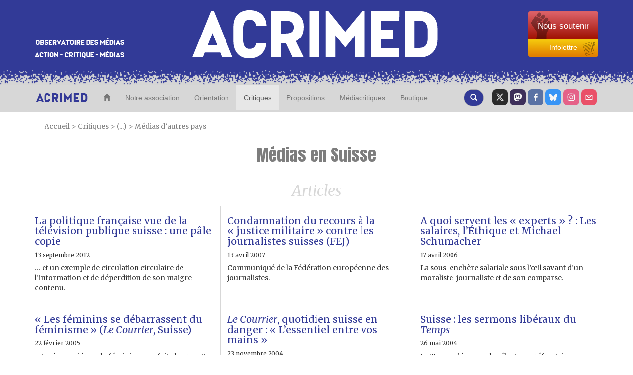

--- FILE ---
content_type: text/html; charset=utf-8
request_url: https://www.youtube-nocookie.com/embed/MAbBbVhXFGM?hd=1&wmode=opaque&autoplay=0&rel=0&showinfo=0
body_size: 45878
content:
<!DOCTYPE html><html lang="en" dir="ltr" data-cast-api-enabled="true"><head><meta name="viewport" content="width=device-width, initial-scale=1"><script nonce="EpshoDb3HVDk7XmphrEsBQ">if ('undefined' == typeof Symbol || 'undefined' == typeof Symbol.iterator) {delete Array.prototype.entries;}</script><style name="www-roboto" nonce="qy82cNA6onMUYnHd6enVCg">@font-face{font-family:'Roboto';font-style:normal;font-weight:400;font-stretch:100%;src:url(//fonts.gstatic.com/s/roboto/v48/KFO7CnqEu92Fr1ME7kSn66aGLdTylUAMa3GUBHMdazTgWw.woff2)format('woff2');unicode-range:U+0460-052F,U+1C80-1C8A,U+20B4,U+2DE0-2DFF,U+A640-A69F,U+FE2E-FE2F;}@font-face{font-family:'Roboto';font-style:normal;font-weight:400;font-stretch:100%;src:url(//fonts.gstatic.com/s/roboto/v48/KFO7CnqEu92Fr1ME7kSn66aGLdTylUAMa3iUBHMdazTgWw.woff2)format('woff2');unicode-range:U+0301,U+0400-045F,U+0490-0491,U+04B0-04B1,U+2116;}@font-face{font-family:'Roboto';font-style:normal;font-weight:400;font-stretch:100%;src:url(//fonts.gstatic.com/s/roboto/v48/KFO7CnqEu92Fr1ME7kSn66aGLdTylUAMa3CUBHMdazTgWw.woff2)format('woff2');unicode-range:U+1F00-1FFF;}@font-face{font-family:'Roboto';font-style:normal;font-weight:400;font-stretch:100%;src:url(//fonts.gstatic.com/s/roboto/v48/KFO7CnqEu92Fr1ME7kSn66aGLdTylUAMa3-UBHMdazTgWw.woff2)format('woff2');unicode-range:U+0370-0377,U+037A-037F,U+0384-038A,U+038C,U+038E-03A1,U+03A3-03FF;}@font-face{font-family:'Roboto';font-style:normal;font-weight:400;font-stretch:100%;src:url(//fonts.gstatic.com/s/roboto/v48/KFO7CnqEu92Fr1ME7kSn66aGLdTylUAMawCUBHMdazTgWw.woff2)format('woff2');unicode-range:U+0302-0303,U+0305,U+0307-0308,U+0310,U+0312,U+0315,U+031A,U+0326-0327,U+032C,U+032F-0330,U+0332-0333,U+0338,U+033A,U+0346,U+034D,U+0391-03A1,U+03A3-03A9,U+03B1-03C9,U+03D1,U+03D5-03D6,U+03F0-03F1,U+03F4-03F5,U+2016-2017,U+2034-2038,U+203C,U+2040,U+2043,U+2047,U+2050,U+2057,U+205F,U+2070-2071,U+2074-208E,U+2090-209C,U+20D0-20DC,U+20E1,U+20E5-20EF,U+2100-2112,U+2114-2115,U+2117-2121,U+2123-214F,U+2190,U+2192,U+2194-21AE,U+21B0-21E5,U+21F1-21F2,U+21F4-2211,U+2213-2214,U+2216-22FF,U+2308-230B,U+2310,U+2319,U+231C-2321,U+2336-237A,U+237C,U+2395,U+239B-23B7,U+23D0,U+23DC-23E1,U+2474-2475,U+25AF,U+25B3,U+25B7,U+25BD,U+25C1,U+25CA,U+25CC,U+25FB,U+266D-266F,U+27C0-27FF,U+2900-2AFF,U+2B0E-2B11,U+2B30-2B4C,U+2BFE,U+3030,U+FF5B,U+FF5D,U+1D400-1D7FF,U+1EE00-1EEFF;}@font-face{font-family:'Roboto';font-style:normal;font-weight:400;font-stretch:100%;src:url(//fonts.gstatic.com/s/roboto/v48/KFO7CnqEu92Fr1ME7kSn66aGLdTylUAMaxKUBHMdazTgWw.woff2)format('woff2');unicode-range:U+0001-000C,U+000E-001F,U+007F-009F,U+20DD-20E0,U+20E2-20E4,U+2150-218F,U+2190,U+2192,U+2194-2199,U+21AF,U+21E6-21F0,U+21F3,U+2218-2219,U+2299,U+22C4-22C6,U+2300-243F,U+2440-244A,U+2460-24FF,U+25A0-27BF,U+2800-28FF,U+2921-2922,U+2981,U+29BF,U+29EB,U+2B00-2BFF,U+4DC0-4DFF,U+FFF9-FFFB,U+10140-1018E,U+10190-1019C,U+101A0,U+101D0-101FD,U+102E0-102FB,U+10E60-10E7E,U+1D2C0-1D2D3,U+1D2E0-1D37F,U+1F000-1F0FF,U+1F100-1F1AD,U+1F1E6-1F1FF,U+1F30D-1F30F,U+1F315,U+1F31C,U+1F31E,U+1F320-1F32C,U+1F336,U+1F378,U+1F37D,U+1F382,U+1F393-1F39F,U+1F3A7-1F3A8,U+1F3AC-1F3AF,U+1F3C2,U+1F3C4-1F3C6,U+1F3CA-1F3CE,U+1F3D4-1F3E0,U+1F3ED,U+1F3F1-1F3F3,U+1F3F5-1F3F7,U+1F408,U+1F415,U+1F41F,U+1F426,U+1F43F,U+1F441-1F442,U+1F444,U+1F446-1F449,U+1F44C-1F44E,U+1F453,U+1F46A,U+1F47D,U+1F4A3,U+1F4B0,U+1F4B3,U+1F4B9,U+1F4BB,U+1F4BF,U+1F4C8-1F4CB,U+1F4D6,U+1F4DA,U+1F4DF,U+1F4E3-1F4E6,U+1F4EA-1F4ED,U+1F4F7,U+1F4F9-1F4FB,U+1F4FD-1F4FE,U+1F503,U+1F507-1F50B,U+1F50D,U+1F512-1F513,U+1F53E-1F54A,U+1F54F-1F5FA,U+1F610,U+1F650-1F67F,U+1F687,U+1F68D,U+1F691,U+1F694,U+1F698,U+1F6AD,U+1F6B2,U+1F6B9-1F6BA,U+1F6BC,U+1F6C6-1F6CF,U+1F6D3-1F6D7,U+1F6E0-1F6EA,U+1F6F0-1F6F3,U+1F6F7-1F6FC,U+1F700-1F7FF,U+1F800-1F80B,U+1F810-1F847,U+1F850-1F859,U+1F860-1F887,U+1F890-1F8AD,U+1F8B0-1F8BB,U+1F8C0-1F8C1,U+1F900-1F90B,U+1F93B,U+1F946,U+1F984,U+1F996,U+1F9E9,U+1FA00-1FA6F,U+1FA70-1FA7C,U+1FA80-1FA89,U+1FA8F-1FAC6,U+1FACE-1FADC,U+1FADF-1FAE9,U+1FAF0-1FAF8,U+1FB00-1FBFF;}@font-face{font-family:'Roboto';font-style:normal;font-weight:400;font-stretch:100%;src:url(//fonts.gstatic.com/s/roboto/v48/KFO7CnqEu92Fr1ME7kSn66aGLdTylUAMa3OUBHMdazTgWw.woff2)format('woff2');unicode-range:U+0102-0103,U+0110-0111,U+0128-0129,U+0168-0169,U+01A0-01A1,U+01AF-01B0,U+0300-0301,U+0303-0304,U+0308-0309,U+0323,U+0329,U+1EA0-1EF9,U+20AB;}@font-face{font-family:'Roboto';font-style:normal;font-weight:400;font-stretch:100%;src:url(//fonts.gstatic.com/s/roboto/v48/KFO7CnqEu92Fr1ME7kSn66aGLdTylUAMa3KUBHMdazTgWw.woff2)format('woff2');unicode-range:U+0100-02BA,U+02BD-02C5,U+02C7-02CC,U+02CE-02D7,U+02DD-02FF,U+0304,U+0308,U+0329,U+1D00-1DBF,U+1E00-1E9F,U+1EF2-1EFF,U+2020,U+20A0-20AB,U+20AD-20C0,U+2113,U+2C60-2C7F,U+A720-A7FF;}@font-face{font-family:'Roboto';font-style:normal;font-weight:400;font-stretch:100%;src:url(//fonts.gstatic.com/s/roboto/v48/KFO7CnqEu92Fr1ME7kSn66aGLdTylUAMa3yUBHMdazQ.woff2)format('woff2');unicode-range:U+0000-00FF,U+0131,U+0152-0153,U+02BB-02BC,U+02C6,U+02DA,U+02DC,U+0304,U+0308,U+0329,U+2000-206F,U+20AC,U+2122,U+2191,U+2193,U+2212,U+2215,U+FEFF,U+FFFD;}@font-face{font-family:'Roboto';font-style:normal;font-weight:500;font-stretch:100%;src:url(//fonts.gstatic.com/s/roboto/v48/KFO7CnqEu92Fr1ME7kSn66aGLdTylUAMa3GUBHMdazTgWw.woff2)format('woff2');unicode-range:U+0460-052F,U+1C80-1C8A,U+20B4,U+2DE0-2DFF,U+A640-A69F,U+FE2E-FE2F;}@font-face{font-family:'Roboto';font-style:normal;font-weight:500;font-stretch:100%;src:url(//fonts.gstatic.com/s/roboto/v48/KFO7CnqEu92Fr1ME7kSn66aGLdTylUAMa3iUBHMdazTgWw.woff2)format('woff2');unicode-range:U+0301,U+0400-045F,U+0490-0491,U+04B0-04B1,U+2116;}@font-face{font-family:'Roboto';font-style:normal;font-weight:500;font-stretch:100%;src:url(//fonts.gstatic.com/s/roboto/v48/KFO7CnqEu92Fr1ME7kSn66aGLdTylUAMa3CUBHMdazTgWw.woff2)format('woff2');unicode-range:U+1F00-1FFF;}@font-face{font-family:'Roboto';font-style:normal;font-weight:500;font-stretch:100%;src:url(//fonts.gstatic.com/s/roboto/v48/KFO7CnqEu92Fr1ME7kSn66aGLdTylUAMa3-UBHMdazTgWw.woff2)format('woff2');unicode-range:U+0370-0377,U+037A-037F,U+0384-038A,U+038C,U+038E-03A1,U+03A3-03FF;}@font-face{font-family:'Roboto';font-style:normal;font-weight:500;font-stretch:100%;src:url(//fonts.gstatic.com/s/roboto/v48/KFO7CnqEu92Fr1ME7kSn66aGLdTylUAMawCUBHMdazTgWw.woff2)format('woff2');unicode-range:U+0302-0303,U+0305,U+0307-0308,U+0310,U+0312,U+0315,U+031A,U+0326-0327,U+032C,U+032F-0330,U+0332-0333,U+0338,U+033A,U+0346,U+034D,U+0391-03A1,U+03A3-03A9,U+03B1-03C9,U+03D1,U+03D5-03D6,U+03F0-03F1,U+03F4-03F5,U+2016-2017,U+2034-2038,U+203C,U+2040,U+2043,U+2047,U+2050,U+2057,U+205F,U+2070-2071,U+2074-208E,U+2090-209C,U+20D0-20DC,U+20E1,U+20E5-20EF,U+2100-2112,U+2114-2115,U+2117-2121,U+2123-214F,U+2190,U+2192,U+2194-21AE,U+21B0-21E5,U+21F1-21F2,U+21F4-2211,U+2213-2214,U+2216-22FF,U+2308-230B,U+2310,U+2319,U+231C-2321,U+2336-237A,U+237C,U+2395,U+239B-23B7,U+23D0,U+23DC-23E1,U+2474-2475,U+25AF,U+25B3,U+25B7,U+25BD,U+25C1,U+25CA,U+25CC,U+25FB,U+266D-266F,U+27C0-27FF,U+2900-2AFF,U+2B0E-2B11,U+2B30-2B4C,U+2BFE,U+3030,U+FF5B,U+FF5D,U+1D400-1D7FF,U+1EE00-1EEFF;}@font-face{font-family:'Roboto';font-style:normal;font-weight:500;font-stretch:100%;src:url(//fonts.gstatic.com/s/roboto/v48/KFO7CnqEu92Fr1ME7kSn66aGLdTylUAMaxKUBHMdazTgWw.woff2)format('woff2');unicode-range:U+0001-000C,U+000E-001F,U+007F-009F,U+20DD-20E0,U+20E2-20E4,U+2150-218F,U+2190,U+2192,U+2194-2199,U+21AF,U+21E6-21F0,U+21F3,U+2218-2219,U+2299,U+22C4-22C6,U+2300-243F,U+2440-244A,U+2460-24FF,U+25A0-27BF,U+2800-28FF,U+2921-2922,U+2981,U+29BF,U+29EB,U+2B00-2BFF,U+4DC0-4DFF,U+FFF9-FFFB,U+10140-1018E,U+10190-1019C,U+101A0,U+101D0-101FD,U+102E0-102FB,U+10E60-10E7E,U+1D2C0-1D2D3,U+1D2E0-1D37F,U+1F000-1F0FF,U+1F100-1F1AD,U+1F1E6-1F1FF,U+1F30D-1F30F,U+1F315,U+1F31C,U+1F31E,U+1F320-1F32C,U+1F336,U+1F378,U+1F37D,U+1F382,U+1F393-1F39F,U+1F3A7-1F3A8,U+1F3AC-1F3AF,U+1F3C2,U+1F3C4-1F3C6,U+1F3CA-1F3CE,U+1F3D4-1F3E0,U+1F3ED,U+1F3F1-1F3F3,U+1F3F5-1F3F7,U+1F408,U+1F415,U+1F41F,U+1F426,U+1F43F,U+1F441-1F442,U+1F444,U+1F446-1F449,U+1F44C-1F44E,U+1F453,U+1F46A,U+1F47D,U+1F4A3,U+1F4B0,U+1F4B3,U+1F4B9,U+1F4BB,U+1F4BF,U+1F4C8-1F4CB,U+1F4D6,U+1F4DA,U+1F4DF,U+1F4E3-1F4E6,U+1F4EA-1F4ED,U+1F4F7,U+1F4F9-1F4FB,U+1F4FD-1F4FE,U+1F503,U+1F507-1F50B,U+1F50D,U+1F512-1F513,U+1F53E-1F54A,U+1F54F-1F5FA,U+1F610,U+1F650-1F67F,U+1F687,U+1F68D,U+1F691,U+1F694,U+1F698,U+1F6AD,U+1F6B2,U+1F6B9-1F6BA,U+1F6BC,U+1F6C6-1F6CF,U+1F6D3-1F6D7,U+1F6E0-1F6EA,U+1F6F0-1F6F3,U+1F6F7-1F6FC,U+1F700-1F7FF,U+1F800-1F80B,U+1F810-1F847,U+1F850-1F859,U+1F860-1F887,U+1F890-1F8AD,U+1F8B0-1F8BB,U+1F8C0-1F8C1,U+1F900-1F90B,U+1F93B,U+1F946,U+1F984,U+1F996,U+1F9E9,U+1FA00-1FA6F,U+1FA70-1FA7C,U+1FA80-1FA89,U+1FA8F-1FAC6,U+1FACE-1FADC,U+1FADF-1FAE9,U+1FAF0-1FAF8,U+1FB00-1FBFF;}@font-face{font-family:'Roboto';font-style:normal;font-weight:500;font-stretch:100%;src:url(//fonts.gstatic.com/s/roboto/v48/KFO7CnqEu92Fr1ME7kSn66aGLdTylUAMa3OUBHMdazTgWw.woff2)format('woff2');unicode-range:U+0102-0103,U+0110-0111,U+0128-0129,U+0168-0169,U+01A0-01A1,U+01AF-01B0,U+0300-0301,U+0303-0304,U+0308-0309,U+0323,U+0329,U+1EA0-1EF9,U+20AB;}@font-face{font-family:'Roboto';font-style:normal;font-weight:500;font-stretch:100%;src:url(//fonts.gstatic.com/s/roboto/v48/KFO7CnqEu92Fr1ME7kSn66aGLdTylUAMa3KUBHMdazTgWw.woff2)format('woff2');unicode-range:U+0100-02BA,U+02BD-02C5,U+02C7-02CC,U+02CE-02D7,U+02DD-02FF,U+0304,U+0308,U+0329,U+1D00-1DBF,U+1E00-1E9F,U+1EF2-1EFF,U+2020,U+20A0-20AB,U+20AD-20C0,U+2113,U+2C60-2C7F,U+A720-A7FF;}@font-face{font-family:'Roboto';font-style:normal;font-weight:500;font-stretch:100%;src:url(//fonts.gstatic.com/s/roboto/v48/KFO7CnqEu92Fr1ME7kSn66aGLdTylUAMa3yUBHMdazQ.woff2)format('woff2');unicode-range:U+0000-00FF,U+0131,U+0152-0153,U+02BB-02BC,U+02C6,U+02DA,U+02DC,U+0304,U+0308,U+0329,U+2000-206F,U+20AC,U+2122,U+2191,U+2193,U+2212,U+2215,U+FEFF,U+FFFD;}</style><script name="www-roboto" nonce="EpshoDb3HVDk7XmphrEsBQ">if (document.fonts && document.fonts.load) {document.fonts.load("400 10pt Roboto", "E"); document.fonts.load("500 10pt Roboto", "E");}</script><link rel="stylesheet" href="/s/player/c1c87fb0/www-player.css" name="www-player" nonce="qy82cNA6onMUYnHd6enVCg"><style nonce="qy82cNA6onMUYnHd6enVCg">html {overflow: hidden;}body {font: 12px Roboto, Arial, sans-serif; background-color: #000; color: #fff; height: 100%; width: 100%; overflow: hidden; position: absolute; margin: 0; padding: 0;}#player {width: 100%; height: 100%;}h1 {text-align: center; color: #fff;}h3 {margin-top: 6px; margin-bottom: 3px;}.player-unavailable {position: absolute; top: 0; left: 0; right: 0; bottom: 0; padding: 25px; font-size: 13px; background: url(/img/meh7.png) 50% 65% no-repeat;}.player-unavailable .message {text-align: left; margin: 0 -5px 15px; padding: 0 5px 14px; border-bottom: 1px solid #888; font-size: 19px; font-weight: normal;}.player-unavailable a {color: #167ac6; text-decoration: none;}</style><script nonce="EpshoDb3HVDk7XmphrEsBQ">var ytcsi={gt:function(n){n=(n||"")+"data_";return ytcsi[n]||(ytcsi[n]={tick:{},info:{},gel:{preLoggedGelInfos:[]}})},now:window.performance&&window.performance.timing&&window.performance.now&&window.performance.timing.navigationStart?function(){return window.performance.timing.navigationStart+window.performance.now()}:function(){return(new Date).getTime()},tick:function(l,t,n){var ticks=ytcsi.gt(n).tick;var v=t||ytcsi.now();if(ticks[l]){ticks["_"+l]=ticks["_"+l]||[ticks[l]];ticks["_"+l].push(v)}ticks[l]=
v},info:function(k,v,n){ytcsi.gt(n).info[k]=v},infoGel:function(p,n){ytcsi.gt(n).gel.preLoggedGelInfos.push(p)},setStart:function(t,n){ytcsi.tick("_start",t,n)}};
(function(w,d){function isGecko(){if(!w.navigator)return false;try{if(w.navigator.userAgentData&&w.navigator.userAgentData.brands&&w.navigator.userAgentData.brands.length){var brands=w.navigator.userAgentData.brands;var i=0;for(;i<brands.length;i++)if(brands[i]&&brands[i].brand==="Firefox")return true;return false}}catch(e){setTimeout(function(){throw e;})}if(!w.navigator.userAgent)return false;var ua=w.navigator.userAgent;return ua.indexOf("Gecko")>0&&ua.toLowerCase().indexOf("webkit")<0&&ua.indexOf("Edge")<
0&&ua.indexOf("Trident")<0&&ua.indexOf("MSIE")<0}ytcsi.setStart(w.performance?w.performance.timing.responseStart:null);var isPrerender=(d.visibilityState||d.webkitVisibilityState)=="prerender";var vName=!d.visibilityState&&d.webkitVisibilityState?"webkitvisibilitychange":"visibilitychange";if(isPrerender){var startTick=function(){ytcsi.setStart();d.removeEventListener(vName,startTick)};d.addEventListener(vName,startTick,false)}if(d.addEventListener)d.addEventListener(vName,function(){ytcsi.tick("vc")},
false);if(isGecko()){var isHidden=(d.visibilityState||d.webkitVisibilityState)=="hidden";if(isHidden)ytcsi.tick("vc")}var slt=function(el,t){setTimeout(function(){var n=ytcsi.now();el.loadTime=n;if(el.slt)el.slt()},t)};w.__ytRIL=function(el){if(!el.getAttribute("data-thumb"))if(w.requestAnimationFrame)w.requestAnimationFrame(function(){slt(el,0)});else slt(el,16)}})(window,document);
</script><script nonce="EpshoDb3HVDk7XmphrEsBQ">var ytcfg={d:function(){return window.yt&&yt.config_||ytcfg.data_||(ytcfg.data_={})},get:function(k,o){return k in ytcfg.d()?ytcfg.d()[k]:o},set:function(){var a=arguments;if(a.length>1)ytcfg.d()[a[0]]=a[1];else{var k;for(k in a[0])ytcfg.d()[k]=a[0][k]}}};
ytcfg.set({"CLIENT_CANARY_STATE":"none","DEVICE":"cbr\u003dChrome\u0026cbrand\u003dapple\u0026cbrver\u003d131.0.0.0\u0026ceng\u003dWebKit\u0026cengver\u003d537.36\u0026cos\u003dMacintosh\u0026cosver\u003d10_15_7\u0026cplatform\u003dDESKTOP","EVENT_ID":"6Z9yadzQNI3s_tcP6bKTgAo","EXPERIMENT_FLAGS":{"ab_det_apb_b":true,"ab_det_apm":true,"ab_det_el_h":true,"ab_det_em_inj":true,"ab_l_sig_st":true,"ab_l_sig_st_e":true,"action_companion_center_align_description":true,"allow_skip_networkless":true,"always_send_and_write":true,"att_web_record_metrics":true,"attmusi":true,"c3_enable_button_impression_logging":true,"c3_watch_page_component":true,"cancel_pending_navs":true,"clean_up_manual_attribution_header":true,"config_age_report_killswitch":true,"cow_optimize_idom_compat":true,"csi_on_gel":true,"delhi_mweb_colorful_sd":true,"delhi_mweb_colorful_sd_v2":true,"deprecate_pair_servlet_enabled":true,"desktop_sparkles_light_cta_button":true,"disable_cached_masthead_data":true,"disable_child_node_auto_formatted_strings":true,"disable_log_to_visitor_layer":true,"disable_pacf_logging_for_memory_limited_tv":true,"embeds_enable_eid_enforcement_for_youtube":true,"embeds_enable_info_panel_dismissal":true,"embeds_enable_pfp_always_unbranded":true,"embeds_muted_autoplay_sound_fix":true,"embeds_serve_es6_client":true,"embeds_web_nwl_disable_nocookie":true,"embeds_web_updated_shorts_definition_fix":true,"enable_active_view_display_ad_renderer_web_home":true,"enable_ad_disclosure_banner_a11y_fix":true,"enable_client_creator_goal_ticker_bar_revamp":true,"enable_client_sli_logging":true,"enable_client_streamz_web":true,"enable_client_ve_spec":true,"enable_cloud_save_error_popup_after_retry":true,"enable_dai_sdf_h5_preroll":true,"enable_datasync_id_header_in_web_vss_pings":true,"enable_default_mono_cta_migration_web_client":true,"enable_docked_chat_messages":true,"enable_drop_shadow_experiment":true,"enable_entity_store_from_dependency_injection":true,"enable_inline_muted_playback_on_web_search":true,"enable_inline_muted_playback_on_web_search_for_vdc":true,"enable_inline_muted_playback_on_web_search_for_vdcb":true,"enable_is_extended_monitoring":true,"enable_is_mini_app_page_active_bugfix":true,"enable_logging_first_user_action_after_game_ready":true,"enable_ltc_param_fetch_from_innertube":true,"enable_masthead_mweb_padding_fix":true,"enable_menu_renderer_button_in_mweb_hclr":true,"enable_mini_app_command_handler_mweb_fix":true,"enable_mini_guide_downloads_item":true,"enable_mixed_direction_formatted_strings":true,"enable_mweb_livestream_ui_update":true,"enable_mweb_new_caption_language_picker":true,"enable_names_handles_account_switcher":true,"enable_network_request_logging_on_game_events":true,"enable_new_paid_product_placement":true,"enable_open_in_new_tab_icon_for_short_dr_for_desktop_search":true,"enable_open_yt_content":true,"enable_origin_query_parameter_bugfix":true,"enable_pause_ads_on_ytv_html5":true,"enable_payments_purchase_manager":true,"enable_pdp_icon_prefetch":true,"enable_pl_r_si_fa":true,"enable_place_pivot_url":true,"enable_pv_screen_modern_text":true,"enable_removing_navbar_title_on_hashtag_page_mweb":true,"enable_rta_manager":true,"enable_sdf_companion_h5":true,"enable_sdf_dai_h5_midroll":true,"enable_sdf_h5_endemic_mid_post_roll":true,"enable_sdf_on_h5_unplugged_vod_midroll":true,"enable_sdf_shorts_player_bytes_h5":true,"enable_sending_unwrapped_game_audio_as_serialized_metadata":true,"enable_sfv_effect_pivot_url":true,"enable_shorts_new_carousel":true,"enable_skip_ad_guidance_prompt":true,"enable_skippable_ads_for_unplugged_ad_pod":true,"enable_smearing_expansion_dai":true,"enable_time_out_messages":true,"enable_timeline_view_modern_transcript_fe":true,"enable_video_display_compact_button_group_for_desktop_search":true,"enable_web_delhi_icons":true,"enable_web_home_top_landscape_image_layout_level_click":true,"enable_web_tiered_gel":true,"enable_window_constrained_buy_flow_dialog":true,"enable_wiz_queue_effect_and_on_init_initial_runs":true,"enable_ypc_spinners":true,"enable_yt_ata_iframe_authuser":true,"export_networkless_options":true,"export_player_version_to_ytconfig":true,"fill_single_video_with_notify_to_lasr":true,"fix_ad_miniplayer_controls_rendering":true,"fix_ads_tracking_for_swf_config_deprecation_mweb":true,"h5_companion_enable_adcpn_macro_substitution_for_click_pings":true,"h5_inplayer_enable_adcpn_macro_substitution_for_click_pings":true,"h5_reset_cache_and_filter_before_update_masthead":true,"hide_channel_creation_title_for_mweb":true,"high_ccv_client_side_caching_h5":true,"html5_log_trigger_events_with_debug_data":true,"html5_ssdai_enable_media_end_cue_range":true,"il_attach_cache_limit":true,"il_use_view_model_logging_context":true,"is_browser_support_for_webcam_streaming":true,"json_condensed_response":true,"kev_adb_pg":true,"kevlar_gel_error_routing":true,"kevlar_watch_cinematics":true,"live_chat_enable_controller_extraction":true,"live_chat_enable_rta_manager":true,"log_click_with_layer_from_element_in_command_handler":true,"mdx_enable_privacy_disclosure_ui":true,"mdx_load_cast_api_bootstrap_script":true,"medium_progress_bar_modification":true,"migrate_remaining_web_ad_badges_to_innertube":true,"mobile_account_menu_refresh":true,"mweb_account_linking_noapp":true,"mweb_after_render_to_scheduler":true,"mweb_allow_modern_search_suggest_behavior":true,"mweb_animated_actions":true,"mweb_app_upsell_button_direct_to_app":true,"mweb_c3_enable_adaptive_signals":true,"mweb_c3_library_page_enable_recent_shelf":true,"mweb_c3_remove_web_navigation_endpoint_data":true,"mweb_c3_use_canonical_from_player_response":true,"mweb_cinematic_watch":true,"mweb_command_handler":true,"mweb_delay_watch_initial_data":true,"mweb_disable_searchbar_scroll":true,"mweb_enable_fine_scrubbing_for_recs":true,"mweb_enable_keto_batch_player_fullscreen":true,"mweb_enable_keto_batch_player_progress_bar":true,"mweb_enable_keto_batch_player_tooltips":true,"mweb_enable_lockup_view_model_for_ucp":true,"mweb_enable_more_drawer":true,"mweb_enable_optional_fullscreen_landscape_locking":true,"mweb_enable_overlay_touch_manager":true,"mweb_enable_premium_carve_out_fix":true,"mweb_enable_refresh_detection":true,"mweb_enable_search_imp":true,"mweb_enable_sequence_signal":true,"mweb_enable_shorts_pivot_button":true,"mweb_enable_shorts_video_preload":true,"mweb_enable_skippables_on_jio_phone":true,"mweb_enable_two_line_title_on_shorts":true,"mweb_enable_varispeed_controller":true,"mweb_enable_watch_feed_infinite_scroll":true,"mweb_enable_wrapped_unplugged_pause_membership_dialog_renderer":true,"mweb_fix_monitor_visibility_after_render":true,"mweb_force_ios_fallback_to_native_control":true,"mweb_fp_auto_fullscreen":true,"mweb_fullscreen_controls":true,"mweb_fullscreen_controls_action_buttons":true,"mweb_fullscreen_watch_system":true,"mweb_home_reactive_shorts":true,"mweb_innertube_search_command":true,"mweb_lang_in_html":true,"mweb_like_button_synced_with_entities":true,"mweb_logo_use_home_page_ve":true,"mweb_native_control_in_faux_fullscreen_shared":true,"mweb_player_control_on_hover":true,"mweb_player_delhi_dtts":true,"mweb_player_settings_use_bottom_sheet":true,"mweb_player_show_previous_next_buttons_in_playlist":true,"mweb_player_skip_no_op_state_changes":true,"mweb_player_user_select_none":true,"mweb_playlist_engagement_panel":true,"mweb_progress_bar_seek_on_mouse_click":true,"mweb_pull_2_full":true,"mweb_pull_2_full_enable_touch_handlers":true,"mweb_schedule_warm_watch_response":true,"mweb_searchbox_legacy_navigation":true,"mweb_see_fewer_shorts":true,"mweb_shorts_comments_panel_id_change":true,"mweb_shorts_early_continuation":true,"mweb_show_ios_smart_banner":true,"mweb_show_sign_in_button_from_header":true,"mweb_use_server_url_on_startup":true,"mweb_watch_captions_enable_auto_translate":true,"mweb_watch_captions_set_default_size":true,"mweb_watch_stop_scheduler_on_player_response":true,"mweb_watchfeed_big_thumbnails":true,"mweb_yt_searchbox":true,"networkless_logging":true,"no_client_ve_attach_unless_shown":true,"pageid_as_header_web":true,"playback_settings_use_switch_menu":true,"player_controls_autonav_fix":true,"player_controls_skip_double_signal_update":true,"polymer_bad_build_labels":true,"polymer_verifiy_app_state":true,"qoe_send_and_write":true,"remove_chevron_from_ad_disclosure_banner_h5":true,"remove_masthead_channel_banner_on_refresh":true,"remove_slot_id_exited_trigger_for_dai_in_player_slot_expire":true,"replace_client_url_parsing_with_server_signal":true,"service_worker_enabled":true,"service_worker_push_enabled":true,"service_worker_push_home_page_prompt":true,"service_worker_push_watch_page_prompt":true,"shell_load_gcf":true,"shorten_initial_gel_batch_timeout":true,"should_use_yt_voice_endpoint_in_kaios":true,"smarter_ve_dedupping":true,"speedmaster_no_seek":true,"stop_handling_click_for_non_rendering_overlay_layout":true,"suppress_error_204_logging":true,"synced_panel_scrolling_controller":true,"use_event_time_ms_header":true,"use_fifo_for_networkless":true,"use_player_abuse_bg_library":true,"use_request_time_ms_header":true,"use_session_based_sampling":true,"use_thumbnail_overlay_time_status_renderer_for_live_badge":true,"vss_final_ping_send_and_write":true,"vss_playback_use_send_and_write":true,"web_adaptive_repeat_ase":true,"web_always_load_chat_support":true,"web_animated_like":true,"web_api_url":true,"web_attributed_string_deep_equal_bugfix":true,"web_autonav_allow_off_by_default":true,"web_button_vm_refactor_disabled":true,"web_c3_log_app_init_finish":true,"web_csi_action_sampling_enabled":true,"web_dedupe_ve_grafting":true,"web_disable_backdrop_filter":true,"web_enable_ab_rsp_cl":true,"web_enable_course_icon_update":true,"web_enable_error_204":true,"web_fix_segmented_like_dislike_undefined":true,"web_gcf_hashes_innertube":true,"web_gel_timeout_cap":true,"web_metadata_carousel_elref_bugfix":true,"web_parent_target_for_sheets":true,"web_persist_server_autonav_state_on_client":true,"web_playback_associated_log_ctt":true,"web_playback_associated_ve":true,"web_prefetch_preload_video":true,"web_progress_bar_draggable":true,"web_resizable_advertiser_banner_on_masthead_safari_fix":true,"web_scheduler_auto_init":true,"web_shorts_just_watched_on_channel_and_pivot_study":true,"web_shorts_just_watched_overlay":true,"web_update_panel_visibility_logging_fix":true,"web_video_attribute_view_model_a11y_fix":true,"web_watch_controls_state_signals":true,"web_wiz_attributed_string":true,"webfe_mweb_watch_microdata":true,"webfe_watch_shorts_canonical_url_fix":true,"webpo_exit_on_net_err":true,"wiz_diff_overwritable":true,"wiz_memoize_stamper_items":true,"woffle_used_state_report":true,"wpo_gel_strz":true,"H5_async_logging_delay_ms":30000.0,"attention_logging_scroll_throttle":500.0,"autoplay_pause_by_lact_sampling_fraction":0.0,"cinematic_watch_effect_opacity":0.4,"log_window_onerror_fraction":0.1,"speedmaster_playback_rate":2.0,"tv_pacf_logging_sample_rate":0.01,"web_attention_logging_scroll_throttle":500.0,"web_load_prediction_threshold":0.1,"web_navigation_prediction_threshold":0.1,"web_pbj_log_warning_rate":0.0,"web_system_health_fraction":0.01,"ytidb_transaction_ended_event_rate_limit":0.02,"active_time_update_interval_ms":10000,"att_init_delay":500,"autoplay_pause_by_lact_sec":0,"botguard_async_snapshot_timeout_ms":3000,"check_navigator_accuracy_timeout_ms":0,"cinematic_watch_css_filter_blur_strength":40,"cinematic_watch_fade_out_duration":500,"close_webview_delay_ms":100,"cloud_save_game_data_rate_limit_ms":3000,"compression_disable_point":10,"custom_active_view_tos_timeout_ms":3600000,"embeds_widget_poll_interval_ms":0,"gel_min_batch_size":3,"gel_queue_timeout_max_ms":60000,"get_async_timeout_ms":60000,"hide_cta_for_home_web_video_ads_animate_in_time":2,"html5_byterate_soft_cap":0,"initial_gel_batch_timeout":2000,"max_body_size_to_compress":500000,"max_prefetch_window_sec_for_livestream_optimization":10,"min_prefetch_offset_sec_for_livestream_optimization":20,"mini_app_container_iframe_src_update_delay_ms":0,"multiple_preview_news_duration_time":11000,"mweb_c3_toast_duration_ms":5000,"mweb_deep_link_fallback_timeout_ms":10000,"mweb_delay_response_received_actions":100,"mweb_fp_dpad_rate_limit_ms":0,"mweb_fp_dpad_watch_title_clamp_lines":0,"mweb_history_manager_cache_size":100,"mweb_ios_fullscreen_playback_transition_delay_ms":500,"mweb_ios_fullscreen_system_pause_epilson_ms":0,"mweb_override_response_store_expiration_ms":0,"mweb_shorts_early_continuation_trigger_threshold":4,"mweb_w2w_max_age_seconds":0,"mweb_watch_captions_default_size":2,"neon_dark_launch_gradient_count":0,"network_polling_interval":30000,"play_click_interval_ms":30000,"play_ping_interval_ms":10000,"prefetch_comments_ms_after_video":0,"send_config_hash_timer":0,"service_worker_push_logged_out_prompt_watches":-1,"service_worker_push_prompt_cap":-1,"service_worker_push_prompt_delay_microseconds":3888000000000,"slow_compressions_before_abandon_count":4,"speedmaster_cancellation_movement_dp":10,"speedmaster_touch_activation_ms":500,"web_attention_logging_throttle":500,"web_foreground_heartbeat_interval_ms":28000,"web_gel_debounce_ms":10000,"web_logging_max_batch":100,"web_max_tracing_events":50,"web_tracing_session_replay":0,"wil_icon_max_concurrent_fetches":9999,"ytidb_remake_db_retries":3,"ytidb_reopen_db_retries":3,"WebClientReleaseProcessCritical__youtube_embeds_client_version_override":"","WebClientReleaseProcessCritical__youtube_embeds_web_client_version_override":"","WebClientReleaseProcessCritical__youtube_mweb_client_version_override":"","debug_forced_internalcountrycode":"","embeds_web_synth_ch_headers_banned_urls_regex":"","enable_web_media_service":"DISABLED","il_payload_scraping":"","live_chat_unicode_emoji_json_url":"https://www.gstatic.com/youtube/img/emojis/emojis-svg-9.json","mweb_deep_link_feature_tag_suffix":"11268432","mweb_enable_shorts_innertube_player_prefetch_trigger":"NONE","mweb_fp_dpad":"home,search,browse,channel,create_channel,experiments,settings,trending,oops,404,paid_memberships,sponsorship,premium,shorts","mweb_fp_dpad_linear_navigation":"","mweb_fp_dpad_linear_navigation_visitor":"","mweb_fp_dpad_visitor":"","mweb_preload_video_by_player_vars":"","mweb_sign_in_button_style":"STYLE_SUGGESTIVE_AVATAR","place_pivot_triggering_container_alternate":"","place_pivot_triggering_counterfactual_container_alternate":"","service_worker_push_force_notification_prompt_tag":"1","service_worker_scope":"/","suggest_exp_str":"","web_client_version_override":"","kevlar_command_handler_command_banlist":[],"mini_app_ids_without_game_ready":["UgkxHHtsak1SC8mRGHMZewc4HzeAY3yhPPmJ","Ugkx7OgzFqE6z_5Mtf4YsotGfQNII1DF_RBm"],"web_op_signal_type_banlist":[],"web_tracing_enabled_spans":["event","command"]},"GAPI_HINT_PARAMS":"m;/_/scs/abc-static/_/js/k\u003dgapi.gapi.en.FZb77tO2YW4.O/d\u003d1/rs\u003dAHpOoo8lqavmo6ayfVxZovyDiP6g3TOVSQ/m\u003d__features__","GAPI_HOST":"https://apis.google.com","GAPI_LOCALE":"en_US","GL":"US","HL":"en","HTML_DIR":"ltr","HTML_LANG":"en","INNERTUBE_API_KEY":"AIzaSyAO_FJ2SlqU8Q4STEHLGCilw_Y9_11qcW8","INNERTUBE_API_VERSION":"v1","INNERTUBE_CLIENT_NAME":"WEB_EMBEDDED_PLAYER","INNERTUBE_CLIENT_VERSION":"1.20260122.01.00","INNERTUBE_CONTEXT":{"client":{"hl":"en","gl":"US","remoteHost":"3.137.141.73","deviceMake":"Apple","deviceModel":"","visitorData":"CgtXcldwSVBscGZXdyjpv8rLBjIKCgJVUxIEGgAgMw%3D%3D","userAgent":"Mozilla/5.0 (Macintosh; Intel Mac OS X 10_15_7) AppleWebKit/537.36 (KHTML, like Gecko) Chrome/131.0.0.0 Safari/537.36; ClaudeBot/1.0; +claudebot@anthropic.com),gzip(gfe)","clientName":"WEB_EMBEDDED_PLAYER","clientVersion":"1.20260122.01.00","osName":"Macintosh","osVersion":"10_15_7","originalUrl":"https://www.youtube-nocookie.com/embed/MAbBbVhXFGM?hd\u003d1\u0026wmode\u003dopaque\u0026autoplay\u003d0\u0026rel\u003d0\u0026showinfo\u003d0","platform":"DESKTOP","clientFormFactor":"UNKNOWN_FORM_FACTOR","configInfo":{"appInstallData":"[base64]"},"browserName":"Chrome","browserVersion":"131.0.0.0","acceptHeader":"text/html,application/xhtml+xml,application/xml;q\u003d0.9,image/webp,image/apng,*/*;q\u003d0.8,application/signed-exchange;v\u003db3;q\u003d0.9","deviceExperimentId":"ChxOelU1T0RNeE1UTTBOak0wTmpVM016TTJOZz09EOm_yssGGOm_yssG","rolloutToken":"CJvzsqPE-JaoIRCMgdnElKCSAxiMgdnElKCSAw%3D%3D"},"user":{"lockedSafetyMode":false},"request":{"useSsl":true},"clickTracking":{"clickTrackingParams":"IhMInOnYxJSgkgMVDbb/BB1p2QSg"},"thirdParty":{"embeddedPlayerContext":{"embeddedPlayerEncryptedContext":"AD5ZzFR9W6qHCCHrp_yZpiLdoMKUuBCJEiDOziRRXse54sQqmdma1g8_MG_rPNAfsn9HmlIF2Ad_KHRI8yV5_VECFSRa0R6_jNSBPIEg_fY_ccWVozL1lPnWQbMnf51ItmbmMzXVWsH7wtX5fg","ancestorOriginsSupported":false}}},"INNERTUBE_CONTEXT_CLIENT_NAME":56,"INNERTUBE_CONTEXT_CLIENT_VERSION":"1.20260122.01.00","INNERTUBE_CONTEXT_GL":"US","INNERTUBE_CONTEXT_HL":"en","LATEST_ECATCHER_SERVICE_TRACKING_PARAMS":{"client.name":"WEB_EMBEDDED_PLAYER","client.jsfeat":"2021"},"LOGGED_IN":false,"PAGE_BUILD_LABEL":"youtube.embeds.web_20260122_01_RC00","PAGE_CL":859451063,"SERVER_NAME":"WebFE","VISITOR_DATA":"CgtXcldwSVBscGZXdyjpv8rLBjIKCgJVUxIEGgAgMw%3D%3D","WEB_PLAYER_CONTEXT_CONFIGS":{"WEB_PLAYER_CONTEXT_CONFIG_ID_EMBEDDED_PLAYER":{"rootElementId":"movie_player","jsUrl":"/s/player/c1c87fb0/player_ias.vflset/en_US/base.js","cssUrl":"/s/player/c1c87fb0/www-player.css","contextId":"WEB_PLAYER_CONTEXT_CONFIG_ID_EMBEDDED_PLAYER","eventLabel":"embedded","contentRegion":"US","hl":"en_US","hostLanguage":"en","innertubeApiKey":"AIzaSyAO_FJ2SlqU8Q4STEHLGCilw_Y9_11qcW8","innertubeApiVersion":"v1","innertubeContextClientVersion":"1.20260122.01.00","disableRelatedVideos":true,"device":{"brand":"apple","model":"","browser":"Chrome","browserVersion":"131.0.0.0","os":"Macintosh","osVersion":"10_15_7","platform":"DESKTOP","interfaceName":"WEB_EMBEDDED_PLAYER","interfaceVersion":"1.20260122.01.00"},"serializedExperimentIds":"24004644,51010235,51063643,51098299,51204329,51222973,51340662,51349914,51353393,51366423,51389629,51404808,51404810,51425030,51484222,51489568,51490331,51500051,51505436,51530495,51534669,51560386,51565115,51566373,51578632,51583567,51583821,51585555,51586115,51605258,51605395,51609829,51611457,51615068,51619501,51620866,51621065,51622351,51622845,51626155,51632249,51637029,51638932,51648336,51656216,51672162,51681662,51683502,51684302,51684306,51691590,51693511,51696107,51696619,51697032,51700777,51705183,51707620,51709242,51711227,51711298,51712601,51713176,51713237,51714463,51719410,51719628,51735450,51737134,51738919,51742828,51742877,51743156,51744562,51747795","serializedExperimentFlags":"H5_async_logging_delay_ms\u003d30000.0\u0026PlayerWeb__h5_enable_advisory_rating_restrictions\u003dtrue\u0026a11y_h5_associate_survey_question\u003dtrue\u0026ab_det_apb_b\u003dtrue\u0026ab_det_apm\u003dtrue\u0026ab_det_el_h\u003dtrue\u0026ab_det_em_inj\u003dtrue\u0026ab_l_sig_st\u003dtrue\u0026ab_l_sig_st_e\u003dtrue\u0026action_companion_center_align_description\u003dtrue\u0026ad_pod_disable_companion_persist_ads_quality\u003dtrue\u0026add_stmp_logs_for_voice_boost\u003dtrue\u0026allow_autohide_on_paused_videos\u003dtrue\u0026allow_drm_override\u003dtrue\u0026allow_live_autoplay\u003dtrue\u0026allow_poltergust_autoplay\u003dtrue\u0026allow_skip_networkless\u003dtrue\u0026allow_vp9_1080p_mq_enc\u003dtrue\u0026always_cache_redirect_endpoint\u003dtrue\u0026always_send_and_write\u003dtrue\u0026annotation_module_vast_cards_load_logging_fraction\u003d0.0\u0026assign_drm_family_by_format\u003dtrue\u0026att_web_record_metrics\u003dtrue\u0026attention_logging_scroll_throttle\u003d500.0\u0026attmusi\u003dtrue\u0026autoplay_time\u003d10000\u0026autoplay_time_for_fullscreen\u003d-1\u0026autoplay_time_for_music_content\u003d-1\u0026bg_vm_reinit_threshold\u003d7200000\u0026blocked_packages_for_sps\u003d[]\u0026botguard_async_snapshot_timeout_ms\u003d3000\u0026captions_url_add_ei\u003dtrue\u0026check_navigator_accuracy_timeout_ms\u003d0\u0026clean_up_manual_attribution_header\u003dtrue\u0026compression_disable_point\u003d10\u0026cow_optimize_idom_compat\u003dtrue\u0026csi_on_gel\u003dtrue\u0026custom_active_view_tos_timeout_ms\u003d3600000\u0026dash_manifest_version\u003d5\u0026debug_bandaid_hostname\u003d\u0026debug_bandaid_port\u003d0\u0026debug_sherlog_username\u003d\u0026delhi_modern_player_default_thumbnail_percentage\u003d0.0\u0026delhi_modern_player_faster_autohide_delay_ms\u003d2000\u0026delhi_modern_player_pause_thumbnail_percentage\u003d0.6\u0026delhi_modern_web_player_blending_mode\u003d\u0026delhi_modern_web_player_disable_frosted_glass\u003dtrue\u0026delhi_modern_web_player_horizontal_volume_controls\u003dtrue\u0026delhi_modern_web_player_lhs_volume_controls\u003dtrue\u0026delhi_modern_web_player_responsive_compact_controls_threshold\u003d0\u0026deprecate_22\u003dtrue\u0026deprecate_delay_ping\u003dtrue\u0026deprecate_pair_servlet_enabled\u003dtrue\u0026desktop_sparkles_light_cta_button\u003dtrue\u0026disable_av1_setting\u003dtrue\u0026disable_branding_context\u003dtrue\u0026disable_cached_masthead_data\u003dtrue\u0026disable_channel_id_check_for_suspended_channels\u003dtrue\u0026disable_child_node_auto_formatted_strings\u003dtrue\u0026disable_lifa_for_supex_users\u003dtrue\u0026disable_log_to_visitor_layer\u003dtrue\u0026disable_mdx_connection_in_mdx_module_for_music_web\u003dtrue\u0026disable_pacf_logging_for_memory_limited_tv\u003dtrue\u0026disable_reduced_fullscreen_autoplay_countdown_for_minors\u003dtrue\u0026disable_reel_item_watch_format_filtering\u003dtrue\u0026disable_threegpp_progressive_formats\u003dtrue\u0026disable_touch_events_on_skip_button\u003dtrue\u0026edge_encryption_fill_primary_key_version\u003dtrue\u0026embeds_enable_info_panel_dismissal\u003dtrue\u0026embeds_enable_move_set_center_crop_to_public\u003dtrue\u0026embeds_enable_per_video_embed_config\u003dtrue\u0026embeds_enable_pfp_always_unbranded\u003dtrue\u0026embeds_web_lite_mode\u003d1\u0026embeds_web_nwl_disable_nocookie\u003dtrue\u0026embeds_web_synth_ch_headers_banned_urls_regex\u003d\u0026enable_active_view_display_ad_renderer_web_home\u003dtrue\u0026enable_active_view_lr_shorts_video\u003dtrue\u0026enable_active_view_web_shorts_video\u003dtrue\u0026enable_ad_cpn_macro_substitution_for_click_pings\u003dtrue\u0026enable_ad_disclosure_banner_a11y_fix\u003dtrue\u0026enable_app_promo_endcap_eml_on_tablet\u003dtrue\u0026enable_batched_cross_device_pings_in_gel_fanout\u003dtrue\u0026enable_cast_for_web_unplugged\u003dtrue\u0026enable_cast_on_music_web\u003dtrue\u0026enable_cipher_for_manifest_urls\u003dtrue\u0026enable_cleanup_masthead_autoplay_hack_fix\u003dtrue\u0026enable_client_creator_goal_ticker_bar_revamp\u003dtrue\u0026enable_client_page_id_header_for_first_party_pings\u003dtrue\u0026enable_client_sli_logging\u003dtrue\u0026enable_client_ve_spec\u003dtrue\u0026enable_cta_banner_on_unplugged_lr\u003dtrue\u0026enable_custom_playhead_parsing\u003dtrue\u0026enable_dai_sdf_h5_preroll\u003dtrue\u0026enable_datasync_id_header_in_web_vss_pings\u003dtrue\u0026enable_default_mono_cta_migration_web_client\u003dtrue\u0026enable_dsa_ad_badge_for_action_endcap_on_android\u003dtrue\u0026enable_dsa_ad_badge_for_action_endcap_on_ios\u003dtrue\u0026enable_entity_store_from_dependency_injection\u003dtrue\u0026enable_error_corrections_infocard_web_client\u003dtrue\u0026enable_error_corrections_infocards_icon_web\u003dtrue\u0026enable_inline_muted_playback_on_web_search\u003dtrue\u0026enable_inline_muted_playback_on_web_search_for_vdc\u003dtrue\u0026enable_inline_muted_playback_on_web_search_for_vdcb\u003dtrue\u0026enable_is_extended_monitoring\u003dtrue\u0026enable_kabuki_comments_on_shorts\u003ddisabled\u0026enable_ltc_param_fetch_from_innertube\u003dtrue\u0026enable_mixed_direction_formatted_strings\u003dtrue\u0026enable_modern_skip_button_on_web\u003dtrue\u0026enable_mweb_livestream_ui_update\u003dtrue\u0026enable_new_paid_product_placement\u003dtrue\u0026enable_open_in_new_tab_icon_for_short_dr_for_desktop_search\u003dtrue\u0026enable_out_of_stock_text_all_surfaces\u003dtrue\u0026enable_paid_content_overlay_bugfix\u003dtrue\u0026enable_pause_ads_on_ytv_html5\u003dtrue\u0026enable_pl_r_si_fa\u003dtrue\u0026enable_policy_based_hqa_filter_in_watch_server\u003dtrue\u0026enable_progres_commands_lr_feeds\u003dtrue\u0026enable_progress_commands_lr_shorts\u003dtrue\u0026enable_publishing_region_param_in_sus\u003dtrue\u0026enable_pv_screen_modern_text\u003dtrue\u0026enable_rpr_token_on_ltl_lookup\u003dtrue\u0026enable_sdf_companion_h5\u003dtrue\u0026enable_sdf_dai_h5_midroll\u003dtrue\u0026enable_sdf_h5_endemic_mid_post_roll\u003dtrue\u0026enable_sdf_on_h5_unplugged_vod_midroll\u003dtrue\u0026enable_sdf_shorts_player_bytes_h5\u003dtrue\u0026enable_server_driven_abr\u003dtrue\u0026enable_server_driven_abr_for_backgroundable\u003dtrue\u0026enable_server_driven_abr_url_generation\u003dtrue\u0026enable_server_driven_readahead\u003dtrue\u0026enable_skip_ad_guidance_prompt\u003dtrue\u0026enable_skip_to_next_messaging\u003dtrue\u0026enable_skippable_ads_for_unplugged_ad_pod\u003dtrue\u0026enable_smart_skip_player_controls_shown_on_web\u003dtrue\u0026enable_smart_skip_player_controls_shown_on_web_increased_triggering_sensitivity\u003dtrue\u0026enable_smart_skip_speedmaster_on_web\u003dtrue\u0026enable_smearing_expansion_dai\u003dtrue\u0026enable_split_screen_ad_baseline_experience_endemic_live_h5\u003dtrue\u0026enable_to_call_playready_backend_directly\u003dtrue\u0026enable_unified_action_endcap_on_web\u003dtrue\u0026enable_video_display_compact_button_group_for_desktop_search\u003dtrue\u0026enable_voice_boost_feature\u003dtrue\u0026enable_vp9_appletv5_on_server\u003dtrue\u0026enable_watch_server_rejected_formats_logging\u003dtrue\u0026enable_web_delhi_icons\u003dtrue\u0026enable_web_home_top_landscape_image_layout_level_click\u003dtrue\u0026enable_web_media_session_metadata_fix\u003dtrue\u0026enable_web_premium_varispeed_upsell\u003dtrue\u0026enable_web_tiered_gel\u003dtrue\u0026enable_wiz_queue_effect_and_on_init_initial_runs\u003dtrue\u0026enable_yt_ata_iframe_authuser\u003dtrue\u0026enable_ytv_csdai_vp9\u003dtrue\u0026export_networkless_options\u003dtrue\u0026export_player_version_to_ytconfig\u003dtrue\u0026fill_live_request_config_in_ustreamer_config\u003dtrue\u0026fill_single_video_with_notify_to_lasr\u003dtrue\u0026filter_vb_without_non_vb_equivalents\u003dtrue\u0026filter_vp9_for_live_dai\u003dtrue\u0026fix_ad_miniplayer_controls_rendering\u003dtrue\u0026fix_ads_tracking_for_swf_config_deprecation_mweb\u003dtrue\u0026fix_h5_toggle_button_a11y\u003dtrue\u0026fix_survey_color_contrast_on_destop\u003dtrue\u0026fix_toggle_button_role_for_ad_components\u003dtrue\u0026fresca_polling_delay_override\u003d0\u0026gab_return_sabr_ssdai_config\u003dtrue\u0026gel_min_batch_size\u003d3\u0026gel_queue_timeout_max_ms\u003d60000\u0026gvi_channel_client_screen\u003dtrue\u0026h5_companion_enable_adcpn_macro_substitution_for_click_pings\u003dtrue\u0026h5_enable_ad_mbs\u003dtrue\u0026h5_inplayer_enable_adcpn_macro_substitution_for_click_pings\u003dtrue\u0026h5_reset_cache_and_filter_before_update_masthead\u003dtrue\u0026heatseeker_decoration_threshold\u003d0.0\u0026hfr_dropped_framerate_fallback_threshold\u003d0\u0026hide_cta_for_home_web_video_ads_animate_in_time\u003d2\u0026high_ccv_client_side_caching_h5\u003dtrue\u0026hls_use_new_codecs_string_api\u003dtrue\u0026html5_ad_timeout_ms\u003d0\u0026html5_adaptation_step_count\u003d0\u0026html5_ads_preroll_lock_timeout_delay_ms\u003d15000\u0026html5_allow_multiview_tile_preload\u003dtrue\u0026html5_allow_video_keyframe_without_audio\u003dtrue\u0026html5_apply_min_failures\u003dtrue\u0026html5_apply_start_time_within_ads_for_ssdai_transitions\u003dtrue\u0026html5_atr_disable_force_fallback\u003dtrue\u0026html5_att_playback_timeout_ms\u003d30000\u0026html5_attach_num_random_bytes_to_bandaid\u003d0\u0026html5_attach_po_token_to_bandaid\u003dtrue\u0026html5_autonav_cap_idle_secs\u003d0\u0026html5_autonav_quality_cap\u003d720\u0026html5_autoplay_default_quality_cap\u003d0\u0026html5_auxiliary_estimate_weight\u003d0.0\u0026html5_av1_ordinal_cap\u003d0\u0026html5_bandaid_attach_content_po_token\u003dtrue\u0026html5_block_pip_safari_delay\u003d0\u0026html5_bypass_contention_secs\u003d0.0\u0026html5_byterate_soft_cap\u003d0\u0026html5_check_for_idle_network_interval_ms\u003d-1\u0026html5_chipset_soft_cap\u003d8192\u0026html5_consume_all_buffered_bytes_one_poll\u003dtrue\u0026html5_continuous_goodput_probe_interval_ms\u003d0\u0026html5_d6de4_cloud_project_number\u003d868618676952\u0026html5_d6de4_defer_timeout_ms\u003d0\u0026html5_debug_data_log_probability\u003d0.0\u0026html5_decode_to_texture_cap\u003dtrue\u0026html5_default_ad_gain\u003d0.5\u0026html5_default_av1_threshold\u003d0\u0026html5_default_quality_cap\u003d0\u0026html5_defer_fetch_att_ms\u003d0\u0026html5_delayed_retry_count\u003d1\u0026html5_delayed_retry_delay_ms\u003d5000\u0026html5_deprecate_adservice\u003dtrue\u0026html5_deprecate_manifestful_fallback\u003dtrue\u0026html5_deprecate_video_tag_pool\u003dtrue\u0026html5_desktop_vr180_allow_panning\u003dtrue\u0026html5_df_downgrade_thresh\u003d0.6\u0026html5_disable_loop_range_for_shorts_ads\u003dtrue\u0026html5_disable_move_pssh_to_moov\u003dtrue\u0026html5_disable_non_contiguous\u003dtrue\u0026html5_disable_ustreamer_constraint_for_sabr\u003dtrue\u0026html5_disable_web_safari_dai\u003dtrue\u0026html5_displayed_frame_rate_downgrade_threshold\u003d45\u0026html5_drm_byterate_soft_cap\u003d0\u0026html5_drm_check_all_key_error_states\u003dtrue\u0026html5_drm_cpi_license_key\u003dtrue\u0026html5_drm_live_byterate_soft_cap\u003d0\u0026html5_early_media_for_sharper_shorts\u003dtrue\u0026html5_enable_ac3\u003dtrue\u0026html5_enable_audio_track_stickiness\u003dtrue\u0026html5_enable_audio_track_stickiness_phase_two\u003dtrue\u0026html5_enable_caption_changes_for_mosaic\u003dtrue\u0026html5_enable_composite_embargo\u003dtrue\u0026html5_enable_d6de4\u003dtrue\u0026html5_enable_d6de4_cold_start_and_error\u003dtrue\u0026html5_enable_d6de4_idle_priority_job\u003dtrue\u0026html5_enable_drc\u003dtrue\u0026html5_enable_drc_toggle_api\u003dtrue\u0026html5_enable_eac3\u003dtrue\u0026html5_enable_embedded_player_visibility_signals\u003dtrue\u0026html5_enable_oduc\u003dtrue\u0026html5_enable_sabr_from_watch_server\u003dtrue\u0026html5_enable_sabr_host_fallback\u003dtrue\u0026html5_enable_server_driven_request_cancellation\u003dtrue\u0026html5_enable_sps_retry_backoff_metadata_requests\u003dtrue\u0026html5_enable_ssdai_transition_with_only_enter_cuerange\u003dtrue\u0026html5_enable_triggering_cuepoint_for_slot\u003dtrue\u0026html5_enable_tvos_dash\u003dtrue\u0026html5_enable_tvos_encrypted_vp9\u003dtrue\u0026html5_enable_widevine_for_alc\u003dtrue\u0026html5_enable_widevine_for_fast_linear\u003dtrue\u0026html5_encourage_array_coalescing\u003dtrue\u0026html5_fill_default_mosaic_audio_track_id\u003dtrue\u0026html5_fix_multi_audio_offline_playback\u003dtrue\u0026html5_fixed_media_duration_for_request\u003d0\u0026html5_force_sabr_from_watch_server_for_dfss\u003dtrue\u0026html5_forward_click_tracking_params_on_reload\u003dtrue\u0026html5_gapless_ad_autoplay_on_video_to_ad_only\u003dtrue\u0026html5_gapless_ended_transition_buffer_ms\u003d200\u0026html5_gapless_handoff_close_end_long_rebuffer_cfl\u003dtrue\u0026html5_gapless_handoff_close_end_long_rebuffer_delay_ms\u003d0\u0026html5_gapless_loop_seek_offset_in_milli\u003d0\u0026html5_gapless_slow_seek_cfl\u003dtrue\u0026html5_gapless_slow_seek_delay_ms\u003d0\u0026html5_gapless_slow_start_delay_ms\u003d0\u0026html5_generate_content_po_token\u003dtrue\u0026html5_generate_session_po_token\u003dtrue\u0026html5_gl_fps_threshold\u003d0\u0026html5_hard_cap_max_vertical_resolution_for_shorts\u003d0\u0026html5_hdcp_probing_stream_url\u003d\u0026html5_head_miss_secs\u003d0.0\u0026html5_hfr_quality_cap\u003d0\u0026html5_hide_unavailable_subtitles_button\u003dtrue\u0026html5_high_res_logging_percent\u003d0.01\u0026html5_hopeless_secs\u003d0\u0026html5_huli_ssdai_use_playback_state\u003dtrue\u0026html5_idle_rate_limit_ms\u003d0\u0026html5_ignore_sabrseek_during_adskip\u003dtrue\u0026html5_innertube_heartbeats_for_fairplay\u003dtrue\u0026html5_innertube_heartbeats_for_playready\u003dtrue\u0026html5_innertube_heartbeats_for_widevine\u003dtrue\u0026html5_jumbo_mobile_subsegment_readahead_target\u003d3.0\u0026html5_jumbo_ull_nonstreaming_mffa_ms\u003d4000\u0026html5_jumbo_ull_subsegment_readahead_target\u003d1.3\u0026html5_kabuki_drm_live_51_default_off\u003dtrue\u0026html5_license_constraint_delay\u003d5000\u0026html5_live_abr_head_miss_fraction\u003d0.0\u0026html5_live_abr_repredict_fraction\u003d0.0\u0026html5_live_chunk_readahead_proxima_override\u003d0\u0026html5_live_low_latency_bandwidth_window\u003d0.0\u0026html5_live_normal_latency_bandwidth_window\u003d0.0\u0026html5_live_quality_cap\u003d0\u0026html5_live_ultra_low_latency_bandwidth_window\u003d0.0\u0026html5_liveness_drift_chunk_override\u003d0\u0026html5_liveness_drift_proxima_override\u003d0\u0026html5_log_audio_abr\u003dtrue\u0026html5_log_experiment_id_from_player_response_to_ctmp\u003d\u0026html5_log_first_ssdai_requests_killswitch\u003dtrue\u0026html5_log_rebuffer_events\u003d5\u0026html5_log_trigger_events_with_debug_data\u003dtrue\u0026html5_log_vss_extra_lr_cparams_freq\u003d\u0026html5_long_rebuffer_jiggle_cmt_delay_ms\u003d0\u0026html5_long_rebuffer_threshold_ms\u003d30000\u0026html5_manifestless_unplugged\u003dtrue\u0026html5_manifestless_vp9_otf\u003dtrue\u0026html5_max_buffer_health_for_downgrade_prop\u003d0.0\u0026html5_max_buffer_health_for_downgrade_secs\u003d0.0\u0026html5_max_byterate\u003d0\u0026html5_max_discontinuity_rewrite_count\u003d0\u0026html5_max_drift_per_track_secs\u003d0.0\u0026html5_max_headm_for_streaming_xhr\u003d0\u0026html5_max_live_dvr_window_plus_margin_secs\u003d46800.0\u0026html5_max_quality_sel_upgrade\u003d0\u0026html5_max_redirect_response_length\u003d8192\u0026html5_max_selectable_quality_ordinal\u003d0\u0026html5_max_vertical_resolution\u003d0\u0026html5_maximum_readahead_seconds\u003d0.0\u0026html5_media_fullscreen\u003dtrue\u0026html5_media_time_weight_prop\u003d0.0\u0026html5_min_failures_to_delay_retry\u003d3\u0026html5_min_media_duration_for_append_prop\u003d0.0\u0026html5_min_media_duration_for_cabr_slice\u003d0.01\u0026html5_min_playback_advance_for_steady_state_secs\u003d0\u0026html5_min_quality_ordinal\u003d0\u0026html5_min_readbehind_cap_secs\u003d60\u0026html5_min_readbehind_secs\u003d0\u0026html5_min_seconds_between_format_selections\u003d0.0\u0026html5_min_selectable_quality_ordinal\u003d0\u0026html5_min_startup_buffered_media_duration_for_live_secs\u003d0.0\u0026html5_min_startup_buffered_media_duration_secs\u003d1.2\u0026html5_min_startup_duration_live_secs\u003d0.25\u0026html5_min_underrun_buffered_pre_steady_state_ms\u003d0\u0026html5_min_upgrade_health_secs\u003d0.0\u0026html5_minimum_readahead_seconds\u003d0.0\u0026html5_mock_content_binding_for_session_token\u003d\u0026html5_move_disable_airplay\u003dtrue\u0026html5_no_placeholder_rollbacks\u003dtrue\u0026html5_non_onesie_attach_po_token\u003dtrue\u0026html5_offline_download_timeout_retry_limit\u003d4\u0026html5_offline_failure_retry_limit\u003d2\u0026html5_offline_playback_position_sync\u003dtrue\u0026html5_offline_prevent_redownload_downloaded_video\u003dtrue\u0026html5_onesie_check_timeout\u003dtrue\u0026html5_onesie_defer_content_loader_ms\u003d0\u0026html5_onesie_live_ttl_secs\u003d8\u0026html5_onesie_prewarm_interval_ms\u003d0\u0026html5_onesie_prewarm_max_lact_ms\u003d0\u0026html5_onesie_redirector_timeout_ms\u003d0\u0026html5_onesie_use_signed_onesie_ustreamer_config\u003dtrue\u0026html5_override_micro_discontinuities_threshold_ms\u003d-1\u0026html5_paced_poll_min_health_ms\u003d0\u0026html5_paced_poll_ms\u003d0\u0026html5_pause_on_nonforeground_platform_errors\u003dtrue\u0026html5_peak_shave\u003dtrue\u0026html5_perf_cap_override_sticky\u003dtrue\u0026html5_performance_cap_floor\u003d360\u0026html5_perserve_av1_perf_cap\u003dtrue\u0026html5_picture_in_picture_logging_onresize_ratio\u003d0.0\u0026html5_platform_max_buffer_health_oversend_duration_secs\u003d0.0\u0026html5_platform_minimum_readahead_seconds\u003d0.0\u0026html5_platform_whitelisted_for_frame_accurate_seeks\u003dtrue\u0026html5_player_att_initial_delay_ms\u003d3000\u0026html5_player_att_retry_delay_ms\u003d1500\u0026html5_player_autonav_logging\u003dtrue\u0026html5_player_dynamic_bottom_gradient\u003dtrue\u0026html5_player_min_build_cl\u003d-1\u0026html5_player_preload_ad_fix\u003dtrue\u0026html5_post_interrupt_readahead\u003d20\u0026html5_prefer_language_over_codec\u003dtrue\u0026html5_prefer_server_bwe3\u003dtrue\u0026html5_preload_wait_time_secs\u003d0.0\u0026html5_probe_primary_delay_base_ms\u003d0\u0026html5_process_all_encrypted_events\u003dtrue\u0026html5_publish_all_cuepoints\u003dtrue\u0026html5_qoe_proto_mock_length\u003d0\u0026html5_query_sw_secure_crypto_for_android\u003dtrue\u0026html5_random_playback_cap\u003d0\u0026html5_record_is_offline_on_playback_attempt_start\u003dtrue\u0026html5_record_ump_timing\u003dtrue\u0026html5_reload_by_kabuki_app\u003dtrue\u0026html5_remove_command_triggered_companions\u003dtrue\u0026html5_remove_not_servable_check_killswitch\u003dtrue\u0026html5_report_fatal_drm_restricted_error_killswitch\u003dtrue\u0026html5_report_slow_ads_as_error\u003dtrue\u0026html5_repredict_interval_ms\u003d0\u0026html5_request_only_hdr_or_sdr_keys\u003dtrue\u0026html5_request_size_max_kb\u003d0\u0026html5_request_size_min_kb\u003d0\u0026html5_reseek_after_time_jump_cfl\u003dtrue\u0026html5_reseek_after_time_jump_delay_ms\u003d0\u0026html5_resource_bad_status_delay_scaling\u003d1.5\u0026html5_restrict_streaming_xhr_on_sqless_requests\u003dtrue\u0026html5_retry_downloads_for_expiration\u003dtrue\u0026html5_retry_on_drm_key_error\u003dtrue\u0026html5_retry_on_drm_unavailable\u003dtrue\u0026html5_retry_quota_exceeded_via_seek\u003dtrue\u0026html5_return_playback_if_already_preloaded\u003dtrue\u0026html5_sabr_enable_server_xtag_selection\u003dtrue\u0026html5_sabr_force_max_network_interruption_duration_ms\u003d0\u0026html5_sabr_ignore_skipad_before_completion\u003dtrue\u0026html5_sabr_live_timing\u003dtrue\u0026html5_sabr_log_server_xtag_selection_onesie_mismatch\u003dtrue\u0026html5_sabr_min_media_bytes_factor_to_append_for_stream\u003d0.0\u0026html5_sabr_non_streaming_xhr_soft_cap\u003d0\u0026html5_sabr_non_streaming_xhr_vod_request_cancellation_timeout_ms\u003d0\u0026html5_sabr_report_partial_segment_estimated_duration\u003dtrue\u0026html5_sabr_report_request_cancellation_info\u003dtrue\u0026html5_sabr_request_limit_per_period\u003d20\u0026html5_sabr_request_limit_per_period_for_low_latency\u003d50\u0026html5_sabr_request_limit_per_period_for_ultra_low_latency\u003d20\u0026html5_sabr_skip_client_audio_init_selection\u003dtrue\u0026html5_sabr_unused_bloat_size_bytes\u003d0\u0026html5_samsung_kant_limit_max_bitrate\u003d0\u0026html5_seek_jiggle_cmt_delay_ms\u003d8000\u0026html5_seek_new_elem_delay_ms\u003d12000\u0026html5_seek_new_elem_shorts_delay_ms\u003d2000\u0026html5_seek_new_media_element_shorts_reuse_cfl\u003dtrue\u0026html5_seek_new_media_element_shorts_reuse_delay_ms\u003d0\u0026html5_seek_new_media_source_shorts_reuse_cfl\u003dtrue\u0026html5_seek_new_media_source_shorts_reuse_delay_ms\u003d0\u0026html5_seek_set_cmt_delay_ms\u003d2000\u0026html5_seek_timeout_delay_ms\u003d20000\u0026html5_server_stitched_dai_decorated_url_retry_limit\u003d5\u0026html5_session_po_token_interval_time_ms\u003d900000\u0026html5_set_video_id_as_expected_content_binding\u003dtrue\u0026html5_shorts_gapless_ad_slow_start_cfl\u003dtrue\u0026html5_shorts_gapless_ad_slow_start_delay_ms\u003d0\u0026html5_shorts_gapless_next_buffer_in_seconds\u003d0\u0026html5_shorts_gapless_no_gllat\u003dtrue\u0026html5_shorts_gapless_slow_start_delay_ms\u003d0\u0026html5_show_drc_toggle\u003dtrue\u0026html5_simplified_backup_timeout_sabr_live\u003dtrue\u0026html5_skip_empty_po_token\u003dtrue\u0026html5_skip_slow_ad_delay_ms\u003d15000\u0026html5_slow_start_no_media_source_delay_ms\u003d0\u0026html5_slow_start_timeout_delay_ms\u003d20000\u0026html5_ssdai_enable_media_end_cue_range\u003dtrue\u0026html5_ssdai_enable_new_seek_logic\u003dtrue\u0026html5_ssdai_failure_retry_limit\u003d0\u0026html5_ssdai_log_missing_ad_config_reason\u003dtrue\u0026html5_stall_factor\u003d0.0\u0026html5_sticky_duration_mos\u003d0\u0026html5_store_xhr_headers_readable\u003dtrue\u0026html5_streaming_resilience\u003dtrue\u0026html5_streaming_xhr_time_based_consolidation_ms\u003d-1\u0026html5_subsegment_readahead_load_speed_check_interval\u003d0.5\u0026html5_subsegment_readahead_min_buffer_health_secs\u003d0.25\u0026html5_subsegment_readahead_min_buffer_health_secs_on_timeout\u003d0.1\u0026html5_subsegment_readahead_min_load_speed\u003d1.5\u0026html5_subsegment_readahead_seek_latency_fudge\u003d0.5\u0026html5_subsegment_readahead_target_buffer_health_secs\u003d0.5\u0026html5_subsegment_readahead_timeout_secs\u003d2.0\u0026html5_track_overshoot\u003dtrue\u0026html5_transfer_processing_logs_interval\u003d1000\u0026html5_ugc_live_audio_51\u003dtrue\u0026html5_ugc_vod_audio_51\u003dtrue\u0026html5_unreported_seek_reseek_delay_ms\u003d0\u0026html5_update_time_on_seeked\u003dtrue\u0026html5_use_init_selected_audio\u003dtrue\u0026html5_use_jsonformatter_to_parse_player_response\u003dtrue\u0026html5_use_post_for_media\u003dtrue\u0026html5_use_shared_owl_instance\u003dtrue\u0026html5_use_ump\u003dtrue\u0026html5_use_ump_timing\u003dtrue\u0026html5_use_video_transition_endpoint_heartbeat\u003dtrue\u0026html5_video_tbd_min_kb\u003d0\u0026html5_viewport_undersend_maximum\u003d0.0\u0026html5_volume_slider_tooltip\u003dtrue\u0026html5_wasm_initialization_delay_ms\u003d0.0\u0026html5_web_po_experiment_ids\u003d[]\u0026html5_web_po_request_key\u003d\u0026html5_web_po_token_disable_caching\u003dtrue\u0026html5_webpo_idle_priority_job\u003dtrue\u0026html5_webpo_kaios_defer_timeout_ms\u003d0\u0026html5_woffle_resume\u003dtrue\u0026html5_workaround_delay_trigger\u003dtrue\u0026ignore_overlapping_cue_points_on_endemic_live_html5\u003dtrue\u0026il_attach_cache_limit\u003dtrue\u0026il_payload_scraping\u003d\u0026il_use_view_model_logging_context\u003dtrue\u0026initial_gel_batch_timeout\u003d2000\u0026injected_license_handler_error_code\u003d0\u0026injected_license_handler_license_status\u003d0\u0026ios_and_android_fresca_polling_delay_override\u003d0\u0026itdrm_always_generate_media_keys\u003dtrue\u0026itdrm_always_use_widevine_sdk\u003dtrue\u0026itdrm_disable_external_key_rotation_system_ids\u003d[]\u0026itdrm_enable_revocation_reporting\u003dtrue\u0026itdrm_injected_license_service_error_code\u003d0\u0026itdrm_set_sabr_license_constraint\u003dtrue\u0026itdrm_use_fairplay_sdk\u003dtrue\u0026itdrm_use_widevine_sdk_for_premium_content\u003dtrue\u0026itdrm_use_widevine_sdk_only_for_sampled_dod\u003dtrue\u0026itdrm_widevine_hardened_vmp_mode\u003dlog\u0026json_condensed_response\u003dtrue\u0026kev_adb_pg\u003dtrue\u0026kevlar_command_handler_command_banlist\u003d[]\u0026kevlar_delhi_modern_web_endscreen_ideal_tile_width_percentage\u003d0.27\u0026kevlar_delhi_modern_web_endscreen_max_rows\u003d2\u0026kevlar_delhi_modern_web_endscreen_max_width\u003d500\u0026kevlar_delhi_modern_web_endscreen_min_width\u003d200\u0026kevlar_gel_error_routing\u003dtrue\u0026kevlar_miniplayer_expand_top\u003dtrue\u0026kevlar_miniplayer_play_pause_on_scrim\u003dtrue\u0026kevlar_playback_associated_queue\u003dtrue\u0026launch_license_service_all_ott_videos_automatic_fail_open\u003dtrue\u0026live_chat_enable_controller_extraction\u003dtrue\u0026live_chat_enable_rta_manager\u003dtrue\u0026live_chunk_readahead\u003d3\u0026log_click_with_layer_from_element_in_command_handler\u003dtrue\u0026log_window_onerror_fraction\u003d0.1\u0026manifestless_post_live\u003dtrue\u0026manifestless_post_live_ufph\u003dtrue\u0026max_body_size_to_compress\u003d500000\u0026max_cdfe_quality_ordinal\u003d0\u0026max_prefetch_window_sec_for_livestream_optimization\u003d10\u0026max_resolution_for_white_noise\u003d360\u0026mdx_enable_privacy_disclosure_ui\u003dtrue\u0026mdx_load_cast_api_bootstrap_script\u003dtrue\u0026migrate_remaining_web_ad_badges_to_innertube\u003dtrue\u0026min_prefetch_offset_sec_for_livestream_optimization\u003d20\u0026mta_drc_mutual_exclusion_removal\u003dtrue\u0026music_enable_shared_audio_tier_logic\u003dtrue\u0026mweb_account_linking_noapp\u003dtrue\u0026mweb_enable_fine_scrubbing_for_recs\u003dtrue\u0026mweb_enable_skippables_on_jio_phone\u003dtrue\u0026mweb_native_control_in_faux_fullscreen_shared\u003dtrue\u0026mweb_player_control_on_hover\u003dtrue\u0026mweb_progress_bar_seek_on_mouse_click\u003dtrue\u0026mweb_shorts_comments_panel_id_change\u003dtrue\u0026network_polling_interval\u003d30000\u0026networkless_logging\u003dtrue\u0026new_codecs_string_api_uses_legacy_style\u003dtrue\u0026no_client_ve_attach_unless_shown\u003dtrue\u0026no_drm_on_demand_with_cc_license\u003dtrue\u0026no_filler_video_for_ssa_playbacks\u003dtrue\u0026onesie_add_gfe_frontline_to_player_request\u003dtrue\u0026onesie_enable_override_headm\u003dtrue\u0026override_drm_required_playback_policy_channels\u003d[]\u0026pageid_as_header_web\u003dtrue\u0026player_ads_set_adformat_on_client\u003dtrue\u0026player_bootstrap_method\u003dtrue\u0026player_destroy_old_version\u003dtrue\u0026player_enable_playback_playlist_change\u003dtrue\u0026player_new_info_card_format\u003dtrue\u0026player_underlay_min_player_width\u003d768.0\u0026player_underlay_video_width_fraction\u003d0.6\u0026player_web_canary\u003dtrue\u0026player_web_canary_stage\u003d5\u0026player_web_is_canary\u003dtrue\u0026playready_first_play_expiration\u003d-1\u0026podcasts_videostats_default_flush_interval_seconds\u003d0\u0026polymer_bad_build_labels\u003dtrue\u0026polymer_verifiy_app_state\u003dtrue\u0026populate_format_set_info_in_cdfe_formats\u003dtrue\u0026populate_head_minus_in_watch_server\u003dtrue\u0026preskip_button_style_ads_backend\u003d\u0026proxima_auto_threshold_max_network_interruption_duration_ms\u003d0\u0026proxima_auto_threshold_min_bandwidth_estimate_bytes_per_sec\u003d0\u0026qoe_nwl_downloads\u003dtrue\u0026qoe_send_and_write\u003dtrue\u0026quality_cap_for_inline_playback\u003d0\u0026quality_cap_for_inline_playback_ads\u003d0\u0026read_ahead_model_name\u003d\u0026refactor_mta_default_track_selection\u003dtrue\u0026reject_hidden_live_formats\u003dtrue\u0026reject_live_vp9_mq_clear_with_no_abr_ladder\u003dtrue\u0026remove_chevron_from_ad_disclosure_banner_h5\u003dtrue\u0026remove_masthead_channel_banner_on_refresh\u003dtrue\u0026remove_slot_id_exited_trigger_for_dai_in_player_slot_expire\u003dtrue\u0026replace_client_url_parsing_with_server_signal\u003dtrue\u0026replace_playability_retriever_in_watch\u003dtrue\u0026return_drm_product_unknown_for_clear_playbacks\u003dtrue\u0026sabr_enable_host_fallback\u003dtrue\u0026self_podding_header_string_template\u003dself_podding_interstitial_message\u0026self_podding_midroll_choice_string_template\u003dself_podding_midroll_choice\u0026send_config_hash_timer\u003d0\u0026serve_adaptive_fmts_for_live_streams\u003dtrue\u0026set_mock_id_as_expected_content_binding\u003d\u0026shell_load_gcf\u003dtrue\u0026shorten_initial_gel_batch_timeout\u003dtrue\u0026shorts_mode_to_player_api\u003dtrue\u0026simply_embedded_enable_botguard\u003dtrue\u0026slow_compressions_before_abandon_count\u003d4\u0026small_avatars_for_comments\u003dtrue\u0026smart_skip_web_player_bar_min_hover_length_milliseconds\u003d1000\u0026smarter_ve_dedupping\u003dtrue\u0026speedmaster_cancellation_movement_dp\u003d10\u0026speedmaster_playback_rate\u003d2.0\u0026speedmaster_touch_activation_ms\u003d500\u0026stop_handling_click_for_non_rendering_overlay_layout\u003dtrue\u0026streaming_data_emergency_itag_blacklist\u003d[]\u0026substitute_ad_cpn_macro_in_ssdai\u003dtrue\u0026suppress_error_204_logging\u003dtrue\u0026trim_adaptive_formats_signature_cipher_for_sabr_content\u003dtrue\u0026tv_pacf_logging_sample_rate\u003d0.01\u0026tvhtml5_unplugged_preload_cache_size\u003d5\u0026use_cue_range_marker_position\u003dtrue\u0026use_event_time_ms_header\u003dtrue\u0026use_fifo_for_networkless\u003dtrue\u0026use_generated_media_keys_in_fairplay_requests\u003dtrue\u0026use_inlined_player_rpc\u003dtrue\u0026use_new_codecs_string_api\u003dtrue\u0026use_player_abuse_bg_library\u003dtrue\u0026use_request_time_ms_header\u003dtrue\u0026use_rta_for_player\u003dtrue\u0026use_session_based_sampling\u003dtrue\u0026use_simplified_remove_webm_rules\u003dtrue\u0026use_thumbnail_overlay_time_status_renderer_for_live_badge\u003dtrue\u0026use_video_playback_premium_signal\u003dtrue\u0026variable_buffer_timeout_ms\u003d0\u0026vp9_drm_live\u003dtrue\u0026vss_final_ping_send_and_write\u003dtrue\u0026vss_playback_use_send_and_write\u003dtrue\u0026web_api_url\u003dtrue\u0026web_attention_logging_scroll_throttle\u003d500.0\u0026web_attention_logging_throttle\u003d500\u0026web_button_vm_refactor_disabled\u003dtrue\u0026web_cinematic_watch_settings\u003dtrue\u0026web_client_version_override\u003d\u0026web_collect_offline_state\u003dtrue\u0026web_csi_action_sampling_enabled\u003dtrue\u0026web_dedupe_ve_grafting\u003dtrue\u0026web_enable_ab_rsp_cl\u003dtrue\u0026web_enable_caption_language_preference_stickiness\u003dtrue\u0026web_enable_course_icon_update\u003dtrue\u0026web_enable_error_204\u003dtrue\u0026web_enable_keyboard_shortcut_for_timely_actions\u003dtrue\u0026web_enable_shopping_timely_shelf_client\u003dtrue\u0026web_enable_timely_actions\u003dtrue\u0026web_fix_fine_scrubbing_false_play\u003dtrue\u0026web_foreground_heartbeat_interval_ms\u003d28000\u0026web_fullscreen_shorts\u003dtrue\u0026web_gcf_hashes_innertube\u003dtrue\u0026web_gel_debounce_ms\u003d10000\u0026web_gel_timeout_cap\u003dtrue\u0026web_heat_map_v2\u003dtrue\u0026web_hide_next_button\u003dtrue\u0026web_hide_watch_info_empty\u003dtrue\u0026web_load_prediction_threshold\u003d0.1\u0026web_logging_max_batch\u003d100\u0026web_max_tracing_events\u003d50\u0026web_navigation_prediction_threshold\u003d0.1\u0026web_op_signal_type_banlist\u003d[]\u0026web_playback_associated_log_ctt\u003dtrue\u0026web_playback_associated_ve\u003dtrue\u0026web_player_api_logging_fraction\u003d0.01\u0026web_player_big_mode_screen_width_cutoff\u003d4001\u0026web_player_default_peeking_px\u003d36\u0026web_player_enable_featured_product_banner_exclusives_on_desktop\u003dtrue\u0026web_player_enable_featured_product_banner_promotion_text_on_desktop\u003dtrue\u0026web_player_innertube_playlist_update\u003dtrue\u0026web_player_ipp_canary_type_for_logging\u003dexperiment\u0026web_player_log_click_before_generating_ve_conversion_params\u003dtrue\u0026web_player_miniplayer_in_context_menu\u003dtrue\u0026web_player_mouse_idle_wait_time_ms\u003d3000\u0026web_player_music_visualizer_treatment\u003dfake\u0026web_player_offline_playlist_auto_refresh\u003dtrue\u0026web_player_playable_sequences_refactor\u003dtrue\u0026web_player_quick_hide_timeout_ms\u003d250\u0026web_player_seek_chapters_by_shortcut\u003dtrue\u0026web_player_seek_overlay_additional_arrow_threshold\u003d200\u0026web_player_seek_overlay_duration_bump_scale\u003d0.9\u0026web_player_seek_overlay_linger_duration\u003d1000\u0026web_player_sentinel_is_uniplayer\u003dtrue\u0026web_player_show_music_in_this_video_graphic\u003dvideo_thumbnail\u0026web_player_spacebar_control_bugfix\u003dtrue\u0026web_player_ss_dai_ad_fetching_timeout_ms\u003d15000\u0026web_player_ss_media_time_offset\u003dtrue\u0026web_player_touch_idle_wait_time_ms\u003d4000\u0026web_player_transfer_timeout_threshold_ms\u003d10800000\u0026web_player_use_cinematic_label_2\u003dtrue\u0026web_player_use_new_api_for_quality_pullback\u003dtrue\u0026web_player_use_screen_width_for_big_mode\u003dtrue\u0026web_prefetch_preload_video\u003dtrue\u0026web_progress_bar_draggable\u003dtrue\u0026web_remix_allow_up_to_3x_playback_rate\u003dtrue\u0026web_resizable_advertiser_banner_on_masthead_safari_fix\u003dtrue\u0026web_scheduler_auto_init\u003dtrue\u0026web_settings_menu_surface_custom_playback\u003dtrue\u0026web_settings_use_input_slider\u003dtrue\u0026web_tracing_enabled_spans\u003d[event, command]\u0026web_tracing_session_replay\u003d0\u0026web_wiz_attributed_string\u003dtrue\u0026webpo_exit_on_net_err\u003dtrue\u0026wil_icon_max_concurrent_fetches\u003d9999\u0026wiz_diff_overwritable\u003dtrue\u0026wiz_memoize_stamper_items\u003dtrue\u0026woffle_enable_download_status\u003dtrue\u0026woffle_used_state_report\u003dtrue\u0026wpo_gel_strz\u003dtrue\u0026write_reload_player_response_token_to_ustreamer_config_for_vod\u003dtrue\u0026ws_av1_max_height_floor\u003d0\u0026ws_av1_max_width_floor\u003d0\u0026ws_use_centralized_hqa_filter\u003dtrue\u0026ytidb_remake_db_retries\u003d3\u0026ytidb_reopen_db_retries\u003d3\u0026ytidb_transaction_ended_event_rate_limit\u003d0.02","hideInfo":true,"startMuted":false,"mobileIphoneSupportsInlinePlayback":true,"isMobileDevice":false,"cspNonce":"EpshoDb3HVDk7XmphrEsBQ","canaryState":"none","enableCsiLogging":true,"loaderUrl":"https://www.acrimed.org/-En-Suisse-","disableAutonav":false,"enableContentOwnerRelatedVideos":true,"isEmbed":true,"disableCastApi":false,"serializedEmbedConfig":"{\"hideInfoBar\":true,\"disableRelatedVideos\":true}","disableMdxCast":false,"datasyncId":"V1f40e8f8||","encryptedHostFlags":"AD5ZzFRqoNTeT0Qy6aS7rsN4s6I29iWxxYSsJ61vVwkac0kdvoS6mDwV9v9A60R7V23UnZ92SxEkskfYsQv_AWQljogXsx7kPc-Ro-aXfglv4ZmrhGUSpt07k65m2peEFQgt-rEnb5ST","canaryStage":"","trustedJsUrl":{"privateDoNotAccessOrElseTrustedResourceUrlWrappedValue":"/s/player/c1c87fb0/player_ias.vflset/en_US/base.js"},"trustedCssUrl":{"privateDoNotAccessOrElseTrustedResourceUrlWrappedValue":"/s/player/c1c87fb0/www-player.css"},"houseBrandUserStatus":"not_present","enableSabrOnEmbed":false,"serializedClientExperimentFlags":"45713225\u003d0\u002645713227\u003d0\u002645718175\u003d0.0\u002645718176\u003d0.0\u002645721421\u003d0\u002645725538\u003d0.0\u002645725539\u003d0.0\u002645725540\u003d0.0\u002645725541\u003d0.0\u002645725542\u003d0.0\u002645725543\u003d0.0\u002645728334\u003d0.0\u002645729215\u003dtrue\u002645732704\u003dtrue\u002645732791\u003dtrue\u002645735428\u003d4000.0\u002645736776\u003dtrue\u002645737488\u003d0.0\u002645737489\u003d0.0\u002645739023\u003d0.0\u002645741339\u003d0.0\u002645741773\u003d0.0\u002645743228\u003d0.0\u002645746966\u003d0.0\u002645746967\u003d0.0\u002645747053\u003d0.0\u002645750947\u003d0"}},"XSRF_FIELD_NAME":"session_token","XSRF_TOKEN":"[base64]\u003d\u003d","SERVER_VERSION":"prod","DATASYNC_ID":"V1f40e8f8||","SERIALIZED_CLIENT_CONFIG_DATA":"[base64]","ROOT_VE_TYPE":16623,"CLIENT_PROTOCOL":"h2","CLIENT_TRANSPORT":"tcp","PLAYER_CLIENT_VERSION":"1.20260114.01.00","TIME_CREATED_MS":1769119721883,"VALID_SESSION_TEMPDATA_DOMAINS":["youtu.be","youtube.com","www.youtube.com","web-green-qa.youtube.com","web-release-qa.youtube.com","web-integration-qa.youtube.com","m.youtube.com","mweb-green-qa.youtube.com","mweb-release-qa.youtube.com","mweb-integration-qa.youtube.com","studio.youtube.com","studio-green-qa.youtube.com","studio-integration-qa.youtube.com"],"LOTTIE_URL":{"privateDoNotAccessOrElseTrustedResourceUrlWrappedValue":"https://www.youtube.com/s/desktop/db8cd7aa/jsbin/lottie-light.vflset/lottie-light.js"},"IDENTITY_MEMENTO":{"visitor_data":"CgtXcldwSVBscGZXdyjpv8rLBjIKCgJVUxIEGgAgMw%3D%3D"},"PLAYER_VARS":{"embedded_player_response":"{\"responseContext\":{\"serviceTrackingParams\":[{\"service\":\"CSI\",\"params\":[{\"key\":\"c\",\"value\":\"WEB_EMBEDDED_PLAYER\"},{\"key\":\"cver\",\"value\":\"1.20260122.01.00\"},{\"key\":\"yt_li\",\"value\":\"0\"},{\"key\":\"GetEmbeddedPlayer_rid\",\"value\":\"0x3106b8088f3c684e\"}]},{\"service\":\"GFEEDBACK\",\"params\":[{\"key\":\"logged_in\",\"value\":\"0\"}]},{\"service\":\"GUIDED_HELP\",\"params\":[{\"key\":\"logged_in\",\"value\":\"0\"}]},{\"service\":\"ECATCHER\",\"params\":[{\"key\":\"client.version\",\"value\":\"20260122\"},{\"key\":\"client.name\",\"value\":\"WEB_EMBEDDED_PLAYER\"}]}]},\"embedPreview\":{\"thumbnailPreviewRenderer\":{\"title\":{\"runs\":[{\"text\":\"MOUVEMENTS SOCIAUX : COMMENT LES MÉDIAS CASSENT LES GRÈVES\"}]},\"defaultThumbnail\":{\"thumbnails\":[{\"url\":\"https://i.ytimg.com/vi_webp/MAbBbVhXFGM/default.webp\",\"width\":120,\"height\":90},{\"url\":\"https://i.ytimg.com/vi/MAbBbVhXFGM/hqdefault.jpg?sqp\u003d-oaymwEbCKgBEF5IVfKriqkDDggBFQAAiEIYAXABwAEG\\u0026rs\u003dAOn4CLCtWUcNTJkSk3_kdy8p2wwwShYgng\",\"width\":168,\"height\":94},{\"url\":\"https://i.ytimg.com/vi/MAbBbVhXFGM/hqdefault.jpg?sqp\u003d-oaymwEbCMQBEG5IVfKriqkDDggBFQAAiEIYAXABwAEG\\u0026rs\u003dAOn4CLC1WbC2hKHZJvRHwsve9UBmAxhSmA\",\"width\":196,\"height\":110},{\"url\":\"https://i.ytimg.com/vi/MAbBbVhXFGM/hqdefault.jpg?sqp\u003d-oaymwEcCPYBEIoBSFXyq4qpAw4IARUAAIhCGAFwAcABBg\u003d\u003d\\u0026rs\u003dAOn4CLBvLGEB-kFAq_juZ8Ov4Auj1t0crg\",\"width\":246,\"height\":138},{\"url\":\"https://i.ytimg.com/vi_webp/MAbBbVhXFGM/mqdefault.webp\",\"width\":320,\"height\":180},{\"url\":\"https://i.ytimg.com/vi/MAbBbVhXFGM/hqdefault.jpg?sqp\u003d-oaymwEcCNACELwBSFXyq4qpAw4IARUAAIhCGAFwAcABBg\u003d\u003d\\u0026rs\u003dAOn4CLCOUTypQ5E8YhGgTPmEjJ_SpfLz2g\",\"width\":336,\"height\":188},{\"url\":\"https://i.ytimg.com/vi_webp/MAbBbVhXFGM/hqdefault.webp\",\"width\":480,\"height\":360},{\"url\":\"https://i.ytimg.com/vi_webp/MAbBbVhXFGM/sddefault.webp\",\"width\":640,\"height\":480},{\"url\":\"https://i.ytimg.com/vi_webp/MAbBbVhXFGM/maxresdefault.webp\",\"width\":1920,\"height\":1080}]},\"playButton\":{\"buttonRenderer\":{\"style\":\"STYLE_DEFAULT\",\"size\":\"SIZE_DEFAULT\",\"isDisabled\":false,\"navigationEndpoint\":{\"clickTrackingParams\":\"CAkQ8FsiEwjJi9rElKCSAxX3AxUFHRKYNTzKAQQ79MFN\",\"watchEndpoint\":{\"videoId\":\"MAbBbVhXFGM\"}},\"accessibility\":{\"label\":\"Play MOUVEMENTS SOCIAUX : COMMENT LES MÉDIAS CASSENT LES GRÈVES\"},\"trackingParams\":\"CAkQ8FsiEwjJi9rElKCSAxX3AxUFHRKYNTw\u003d\"}},\"videoDetails\":{\"embeddedPlayerOverlayVideoDetailsRenderer\":{\"channelThumbnail\":{\"thumbnails\":[{\"url\":\"https://yt3.ggpht.com/eJfjz7WsFsObB33q_149F7c2-nFy2td-_dEKe-X3maeOZ1MYUlBJAIuWX5T_RBky75sLNRKia0g\u003ds68-c-k-c0x00ffffff-no-rj\",\"width\":68,\"height\":68}]},\"collapsedRenderer\":{\"embeddedPlayerOverlayVideoDetailsCollapsedRenderer\":{\"title\":{\"runs\":[{\"text\":\"MOUVEMENTS SOCIAUX : COMMENT LES MÉDIAS CASSENT LES GRÈVES\",\"navigationEndpoint\":{\"clickTrackingParams\":\"CAgQ46ICIhMIyYvaxJSgkgMV9wMVBR0SmDU8ygEEO_TBTQ\u003d\u003d\",\"urlEndpoint\":{\"url\":\"https://www.youtube.com/watch?v\u003dMAbBbVhXFGM\"}}}]},\"subtitle\":{\"runs\":[{\"text\":\"176K views • 562 comments\"}]},\"trackingParams\":\"CAgQ46ICIhMIyYvaxJSgkgMV9wMVBR0SmDU8\"}},\"expandedRenderer\":{\"embeddedPlayerOverlayVideoDetailsExpandedRenderer\":{\"title\":{\"runs\":[{\"text\":\"BLAST, Le souffle de l\u0027info\"}]},\"subscribeButton\":{\"subscribeButtonRenderer\":{\"buttonText\":{\"runs\":[{\"text\":\"Subscribe\"}]},\"subscribed\":false,\"enabled\":true,\"type\":\"FREE\",\"channelId\":\"UC__xRB5L4toU9yYawt_lIKg\",\"showPreferences\":false,\"subscribedButtonText\":{\"runs\":[{\"text\":\"Subscribed\"}]},\"unsubscribedButtonText\":{\"runs\":[{\"text\":\"Subscribe\"}]},\"trackingParams\":\"CAcQmysiEwjJi9rElKCSAxX3AxUFHRKYNTwyCWl2LWVtYmVkcw\u003d\u003d\",\"unsubscribeButtonText\":{\"runs\":[{\"text\":\"Unsubscribe\"}]},\"serviceEndpoints\":[{\"clickTrackingParams\":\"CAcQmysiEwjJi9rElKCSAxX3AxUFHRKYNTwyCWl2LWVtYmVkc8oBBDv0wU0\u003d\",\"subscribeEndpoint\":{\"channelIds\":[\"UC__xRB5L4toU9yYawt_lIKg\"],\"params\":\"EgIIBxgB\"}},{\"clickTrackingParams\":\"CAcQmysiEwjJi9rElKCSAxX3AxUFHRKYNTwyCWl2LWVtYmVkc8oBBDv0wU0\u003d\",\"unsubscribeEndpoint\":{\"channelIds\":[\"UC__xRB5L4toU9yYawt_lIKg\"],\"params\":\"CgIIBxgB\"}}]}},\"subtitle\":{\"runs\":[{\"text\":\"1.6M subscribers\"}]},\"trackingParams\":\"CAYQ5KICIhMIyYvaxJSgkgMV9wMVBR0SmDU8\"}},\"channelThumbnailEndpoint\":{\"clickTrackingParams\":\"CAAQru4BIhMIyYvaxJSgkgMV9wMVBR0SmDU8ygEEO_TBTQ\u003d\u003d\",\"channelThumbnailEndpoint\":{\"urlEndpoint\":{\"clickTrackingParams\":\"CAAQru4BIhMIyYvaxJSgkgMV9wMVBR0SmDU8ygEEO_TBTQ\u003d\u003d\",\"urlEndpoint\":{\"url\":\"/channel/UC__xRB5L4toU9yYawt_lIKg\"}}}}}},\"shareButton\":{\"buttonRenderer\":{\"style\":\"STYLE_OPACITY\",\"size\":\"SIZE_DEFAULT\",\"isDisabled\":false,\"text\":{\"runs\":[{\"text\":\"Copy link\"}]},\"icon\":{\"iconType\":\"LINK\"},\"navigationEndpoint\":{\"clickTrackingParams\":\"CAEQ8FsiEwjJi9rElKCSAxX3AxUFHRKYNTzKAQQ79MFN\",\"copyTextEndpoint\":{\"text\":\"https://youtu.be/MAbBbVhXFGM\",\"successActions\":[{\"clickTrackingParams\":\"CAEQ8FsiEwjJi9rElKCSAxX3AxUFHRKYNTzKAQQ79MFN\",\"addToToastAction\":{\"item\":{\"notificationActionRenderer\":{\"responseText\":{\"runs\":[{\"text\":\"Link copied to clipboard\"}]},\"actionButton\":{\"buttonRenderer\":{\"trackingParams\":\"CAUQ8FsiEwjJi9rElKCSAxX3AxUFHRKYNTw\u003d\"}},\"trackingParams\":\"CAQQuWoiEwjJi9rElKCSAxX3AxUFHRKYNTw\u003d\"}}}}],\"failureActions\":[{\"clickTrackingParams\":\"CAEQ8FsiEwjJi9rElKCSAxX3AxUFHRKYNTzKAQQ79MFN\",\"addToToastAction\":{\"item\":{\"notificationActionRenderer\":{\"responseText\":{\"runs\":[{\"text\":\"Unable to copy link to clipboard\"}]},\"actionButton\":{\"buttonRenderer\":{\"trackingParams\":\"CAMQ8FsiEwjJi9rElKCSAxX3AxUFHRKYNTw\u003d\"}},\"trackingParams\":\"CAIQuWoiEwjJi9rElKCSAxX3AxUFHRKYNTw\u003d\"}}}}]}},\"accessibility\":{\"label\":\"Copy link\"},\"trackingParams\":\"CAEQ8FsiEwjJi9rElKCSAxX3AxUFHRKYNTw\u003d\"}},\"videoDurationSeconds\":\"4901\",\"webPlayerActionsPorting\":{\"subscribeCommand\":{\"clickTrackingParams\":\"CAAQru4BIhMIyYvaxJSgkgMV9wMVBR0SmDU8ygEEO_TBTQ\u003d\u003d\",\"subscribeEndpoint\":{\"channelIds\":[\"UC__xRB5L4toU9yYawt_lIKg\"],\"params\":\"EgIIBxgB\"}},\"unsubscribeCommand\":{\"clickTrackingParams\":\"CAAQru4BIhMIyYvaxJSgkgMV9wMVBR0SmDU8ygEEO_TBTQ\u003d\u003d\",\"unsubscribeEndpoint\":{\"channelIds\":[\"UC__xRB5L4toU9yYawt_lIKg\"],\"params\":\"CgIIBxgB\"}}}}},\"trackingParams\":\"CAAQru4BIhMIyYvaxJSgkgMV9wMVBR0SmDU8\",\"permissions\":{\"allowImaMonetization\":false,\"allowPfpUnbranded\":false},\"videoFlags\":{\"playableInEmbed\":true,\"isCrawlable\":true},\"previewPlayabilityStatus\":{\"status\":\"OK\",\"playableInEmbed\":true,\"contextParams\":\"Q0FFU0FnZ0E\u003d\"},\"embeddedPlayerMode\":\"EMBEDDED_PLAYER_MODE_DEFAULT\",\"embeddedPlayerConfig\":{\"embeddedPlayerMode\":\"EMBEDDED_PLAYER_MODE_DEFAULT\",\"embeddedPlayerFlags\":{}},\"embeddedPlayerContext\":{\"embeddedPlayerEncryptedContext\":\"AD5ZzFR9W6qHCCHrp_yZpiLdoMKUuBCJEiDOziRRXse54sQqmdma1g8_MG_rPNAfsn9HmlIF2Ad_KHRI8yV5_VECFSRa0R6_jNSBPIEg_fY_ccWVozL1lPnWQbMnf51ItmbmMzXVWsH7wtX5fg\",\"ancestorOriginsSupported\":false}}","autoplay":false,"rel":"HIDE_OR_SCOPED","showinfo":false,"video_id":"MAbBbVhXFGM","privembed":true},"POST_MESSAGE_ORIGIN":"*","VIDEO_ID":"MAbBbVhXFGM","DOMAIN_ADMIN_STATE":"","COOKIELESS":true});window.ytcfg.obfuscatedData_ = [];</script><script nonce="EpshoDb3HVDk7XmphrEsBQ">window.yterr=window.yterr||true;window.unhandledErrorMessages={};
window.onerror=function(msg,url,line,opt_columnNumber,opt_error){var err;if(opt_error)err=opt_error;else{err=new Error;err.message=msg;err.fileName=url;err.lineNumber=line;if(!isNaN(opt_columnNumber))err["columnNumber"]=opt_columnNumber}var message=String(err.message);if(!err.message||message in window.unhandledErrorMessages)return;window.unhandledErrorMessages[message]=true;var img=new Image;window.emergencyTimeoutImg=img;img.onload=img.onerror=function(){delete window.emergencyTimeoutImg};var values=
{"client.name":ytcfg.get("INNERTUBE_CONTEXT_CLIENT_NAME"),"client.version":ytcfg.get("INNERTUBE_CONTEXT_CLIENT_VERSION"),"msg":message,"type":"UnhandledWindow"+err.name,"file":err.fileName,"line":err.lineNumber,"stack":(err.stack||"").substr(0,500)};var parts=[ytcfg.get("EMERGENCY_BASE_URL","/error_204?t=jserror&level=ERROR")];var key;for(key in values){var value=values[key];if(value)parts.push(key+"="+encodeURIComponent(value))}img.src=parts.join("&")};
</script><script nonce="EpshoDb3HVDk7XmphrEsBQ">var yterr = yterr || true;</script><link rel="preload" href="/s/player/c1c87fb0/player_ias.vflset/en_US/embed.js" name="player/embed" as="script" nonce="EpshoDb3HVDk7XmphrEsBQ"><link rel="preconnect" href="https://i.ytimg.com"><script data-id="_gd" nonce="EpshoDb3HVDk7XmphrEsBQ">window.WIZ_global_data = {"AfY8Hf":true,"HiPsbb":0,"MUE6Ne":"youtube_web","MuJWjd":false,"UUFaWc":"%.@.null,1000,2]","cfb2h":"youtube.web-front-end-critical_20260120.05_p0","fPDxwd":[],"hsFLT":"%.@.null,1000,2]","iCzhFc":false,"nQyAE":{},"oxN3nb":{"1":false,"0":false,"610401301":false,"899588437":false,"772657768":true,"513659523":false,"568333945":true,"1331761403":false,"651175828":false,"722764542":false,"748402145":false,"748402146":false,"748402147":true,"824648567":true,"824656860":false,"333098724":false},"u4g7r":"%.@.null,1,2]","vJQk6":false,"xnI9P":true,"xwAfE":true,"yFnxrf":2486};</script><title>YouTube</title><link rel="canonical" href="https://www.youtube.com/watch?v=MAbBbVhXFGM"></head><body class="date-20260122 en_US ltr  site-center-aligned site-as-giant-card webkit webkit-537" dir="ltr"><div id="player"></div><script src="/s/embeds/a1de6a22/www-embed-player-es6.vflset/www-embed-player-es6.js" name="embed_client" id="base-js" nonce="EpshoDb3HVDk7XmphrEsBQ"></script><script src="/s/player/c1c87fb0/player_ias.vflset/en_US/base.js" name="player/base" nonce="EpshoDb3HVDk7XmphrEsBQ"></script><script nonce="EpshoDb3HVDk7XmphrEsBQ">writeEmbed();</script><script nonce="EpshoDb3HVDk7XmphrEsBQ">(function() {window.ytAtR = '\x7b\x22responseContext\x22:\x7b\x22serviceTrackingParams\x22:\x5b\x7b\x22service\x22:\x22CSI\x22,\x22params\x22:\x5b\x7b\x22key\x22:\x22c\x22,\x22value\x22:\x22WEB_EMBEDDED_PLAYER\x22\x7d,\x7b\x22key\x22:\x22cver\x22,\x22value\x22:\x221.20260122.01.00\x22\x7d,\x7b\x22key\x22:\x22yt_li\x22,\x22value\x22:\x220\x22\x7d,\x7b\x22key\x22:\x22GetAttestationChallenge_rid\x22,\x22value\x22:\x220x3106b8088f3c684e\x22\x7d\x5d\x7d,\x7b\x22service\x22:\x22GFEEDBACK\x22,\x22params\x22:\x5b\x7b\x22key\x22:\x22logged_in\x22,\x22value\x22:\x220\x22\x7d\x5d\x7d,\x7b\x22service\x22:\x22GUIDED_HELP\x22,\x22params\x22:\x5b\x7b\x22key\x22:\x22logged_in\x22,\x22value\x22:\x220\x22\x7d\x5d\x7d,\x7b\x22service\x22:\x22ECATCHER\x22,\x22params\x22:\x5b\x7b\x22key\x22:\x22client.version\x22,\x22value\x22:\x2220260122\x22\x7d,\x7b\x22key\x22:\x22client.name\x22,\x22value\x22:\x22WEB_EMBEDDED_PLAYER\x22\x7d\x5d\x7d\x5d\x7d,\x22challenge\x22:\x22a\x3d6\\u0026a2\x3d10\\u0026c\x3d1769119721\\u0026d\x3d56\\u0026t\x3d21600\\u0026c1a\x3d1\\u0026c6a\x3d1\\u0026c6b\x3d1\\u0026hh\x3d7qJER1kkOJNOlYpVu_n4YlqDILCkMAyLfGfqeuLb8JE\x22,\x22bgChallenge\x22:\x7b\x22interpreterUrl\x22:\x7b\x22privateDoNotAccessOrElseTrustedResourceUrlWrappedValue\x22:\x22\/\/www.google.com\/js\/th\/IpitfqEg0DaLBpPdP5sgJcEyktlBp2LGI73u5Fe9KpI.js\x22\x7d,\x22interpreterHash\x22:\x22IpitfqEg0DaLBpPdP5sgJcEyktlBp2LGI73u5Fe9KpI\x22,\x22program\x22:\x22Lcg2bHpAjMMVEio\/agi6FcXNLwA8kzSZcT5EMsbRq+qEo+37FDeDA0uWjUcnPw79N2XKoa8DMDyqL8l02+r4uRVs575\/zyqE\/EfpxAxqlmTWbshz2Nw\/adI8qqhmtcZ2tkOc4Yr4t4Sd6EgS4bp2Yv5QvdRBJRcVpFxOobO+H\/1HuTr2JB8cElH0sFqywArUPsmMBXE4KSap2cUYZG\/TuJanyo59YCx2fb8AQF08rTtYmOUp8CrUzeu7C5nIXspj6U9mAxA0Jz+0y7168BPdBaysjcxf74TNdxTt1FG8oI\/N2RtxlcG6h5dhtC0ycziFAopiOemPG5\/xdgWK7uLP62iCBwPAY399\/vPAWasDi+gCUWxX6qh5W2UcK+zJ\/R8fMQ0KF4G+79Ko+TmGUmq4IEKaOPMU3wnPf2ZOs4oZVkT1v9PslOQanSHKUVNOskez1zK1\/4+sNZrzDr8X8cWaDamWFz5cVwyCaHqpF6xS6+3mh8BDOsceVrUrxRWxQys4RNZK9yqOwop+4wxy3NMFF7CI9jVO5Sg\/0D8AlscATy\/1DkifY\/EpjlkM5uk6CBfdKvamkxIn2NfxsRgtNc2i\/SfRPxkubYfb9X5REfQw44hRAdlH6RDF0g1GchIrzN23r0qKxMh8OaJOTu+A5gBRlDPNUCWL5a5opWarxiqjQ30UsqffgFTBaI6qLxOpGBZL\/KQ7jR13owufh4C+QYIbaI1tOLw39FPFI52vv\/iaCbun8KtAz8vETIe\/VvWCoZb3RHvncejYA482MWXIE3JtZRkAAvF5y85uI+LzHZBL7iRsUop8h\/ccaDcDTS7iUYbors5re6\/uPAkEiSD7VOC9+JV2aH21pax1C8bEBp6tEY8AcoZM\/[base64]\/xIaFhRrNdCAtN\/[base64]\/rRocCD2JKdbMefJeNbCGG0AGdytqWrkll0d\/hItbsN7CMIZKy56uwyz484WvgmPiWZzmoS4NJh0ZygifC7UyCBDo0ZEE6PEYWQVbErbdlXhtFg1JcSd1HYO6g\/JEFQEZTXwBnOWkiv3zE32L4Il44cjf7UOQJDlZr8Vw7hhUa+89YZsI2Te6M59LwgV3GoUDtKOraJbbaebHPdpBuRQQ\/kLVTdtLwru\/[base64]\/cJ8fL38rD0GNK4RLvzmdozhqlvoc92IK\/C9Ghu+cT83kF7gcBGfav5Xxd4QhBOMn5oZqLI0x+WwTjbawnc\/s9YnN8lvKBKnQTsNLfWAq\/v2tZuNpn1UjxPqvfWj8eXPLXc42ceH+tLlj0yae5gaGyUJHDGplJUNSpRGqDLZNhqGWfd+Pa82PE697yhfYaEC5TuMhafRqk1rSA15izuHhfHDziaNsctmI8JXcjg\/GC16aj\/oHlMEtzJs325XBcJYP8xwMKxLbjPWOb5L3OOmzEN3+yCN\/Z5hbzpy9U6C1FZoI6uyPeb0yWT5Smk\/f9KjuFXDeAF27KxFbNc7EwrK5P5S3wgYbHf63oxd7Fzhc\/HzLW2awcl+d2ZJFclJ41HXuCdjc68GzIjEJ3nY3INfR98huim26kgaMaccVFSKo1Lp8LfL9f\/DWAY2WtT8PF6P6CePkJJk9+BI+QvyfiFaDMtIi+BdM1GOK7F6pDUEBqYLVLimZdEUuxGq5qHFoLf3DunDc4prGxVyAhqA7FrjxDjyAyo\/DN+YIOwFo6aft7t+M9mK3G4cThBhKVSsE4Rrx\/tf5XdkRXwjHH4PtGoFbDQXPgQKcR\/Ov0JyhczV3h4GecEHThFsh9KAHGiPcoQuSqVUAcFUBQ6MKsnbP1KhLhhlz62eYZnE1W3rJQjBIOL8FP7d9Lp\/ttDeoVFyEUvx0WnFvNVoLow6PgHj5ZEE1P90Wf0oWFvkbzdEZaBAcZ4\/TJtY+A7HUT7sAeAaz6LlhbTT3KUGuBkvmN537J4U8Ut7e8lIobfDu4NdV\/2z87Ge1I5lRqKtSN2WxbjdVa0NM8Hmw7OELrbs+gvMeMteU2d0jjvMU\/U6jun29x20n3mWKQd50lk\/fpsM2cbMUjxEHQN6r6FgMAbTlyXnFhiit\/5w4mzdOUV8i0aO22wY\/e3CQs1xcgGyuKy8ehfaov4EhpFYDEgTo9zSTEXTpkeDc6UWtHDD4YD9OKiZmYlszx1Tl8TDWhktPpFirzeep1guHf9FDuzICFFQwZzZgXZK9Y5V3K3\/mR4FjDXvVhuiHehV\/ezR\/0euhJBOBLS8W1s56dXYliRja50jd1VaeFFZlnAGof0O5TG07MwxpPX1iOj3+6LnIr2IxTqSGoGYrcABRcoPafecamIct\/nFNfSJqnY7QAcyYvsCqTsMLOOsBbqNgXadSeyTM\/qrndoofj3w4NuWq9r8WL739TsyfMUddKvoKsM6MWmtRm6Gu0MFZCszdsZHLLeGDiStNf7o0m0261q3rqjJ9Fdw7r1L4y76QaZxdyvOrzBKw0EUYDi\/ABMdMFpfI96Rf5FjtiXdIdvuXC5jM3+XJWROPVHVBh42XA26hGzzQYdlCBxCU4vSe8me56GRfeCj0a1ebP+5f+lhldt2nt0qyWlcf023qTORGW3NJACFkV+kckU0cU0Pfuil3go7NIuRvo\/LQIcqVvmhDmhG7UpVFrkO82PGoYSciYI1Om9xAlxbzARaFlMx9iIU3FTFK1ksWZy5BXfh+kNtcPEJSwNEfJn8lVZX8iX9Ep67asWK8sg2Da5kJDK1+HFGkV0zGYSbdmic+GFIWWPPnTwe59oR2sU5J7LAma0auDXXb\/fIMQD6Ei5oCfuTHT7L43Zyh\/QkQkvSHL+y4FDcjwJZr7JFrBB0\/7juZiR49mgd1nKVQDPZobE4tiUu7SsziNGxR03JNLXvdjQQOiaNiIkaSOU\/09V2ydKzrD8ieMWODrohD6kRSrbTTEDaOxkABco8HiFDrCNuAe72p6WeqY09JGHWmcWwSWyqKvmlYb8GirQ\/TxMbp6HefIDMfJXgILwAawqzS1TxDOtIfrI\/9m6K2cK9vtazPgXaTQnJChtFCxiCPHZ67xxqVQJGP0NkIN9YnqePQ0HZXrh3uK9dlFs\/L2qJGfA5Uhm4wxQV3c6nTRwr4V41cklqEC8qLL+GjNPXTEqqQvWYHfQHpe3qWEyBWVspMYRWnWzHGjBPNxaVI7E2vKrqzkn\/A0U8+hXT80ZPGm1XdydxWFkqEiQEL\/TnVRdleFJDJgh5jlxrufGW5uVlEVvLJY\/Ua2OSve3rRM8eUfccSL8WzVbGEiVsInYT\/wy\/VtHnQb9zhhAMfDMQ0tKwseYBYUonVY5HgJwbyYfpruGmY7AVPxEvG0i8DUeXyIkFTXF49VsK8jnXAxGxWOwhuubtBTDSO31\/[base64]\/AMlFfc2R4nwy4Yz2olOfE3jm0yiGNS4+iUi3yJ61\/FxowOy0RypkUQ6Srfe5IJbBoMjhJkrTapuNf8DllTAaIfIq\/rK1n7JX8JEYUNn6tiDCUcNDSrnQgVwFLRZePX5lN+AGWKuaPhdPxST14HeRbOpY9tkPv8xuBYbajiZ7KnK6hxLlOrHC1dKjxzwAFIYnMf92PGq\/WhCV+QB2Zq3AWlvk3IpnrmM862JI+e6HJrNWYMkw7eLUddvX4TpbIw5oOG76PtsTEt5oOHoB09lhlSArmRpls5QHzcP4mFmP8UgvSCw4XxDKMjEURgEtZitZjuWVhLt\/LutaG23LTFp+drtrORynKUKC9xz2IwejqoP0HB3K3itMsCstS+2m0rtpJ\/CnexFUm8vZs\/QPncUKAsiCTgqMdjvUBDbdvhQUd4RbHpGLnM45UxI1NuLhA6yUEjHqm0tW+79wYsx9SUuzDT\/ZLAr1Z5mRosVXwRUCjh\/XHiB5wTINu6NujWAAjFN4grVlb2\/rVAG3gBB5cinUVJSwSoiqymzrqeEtJ6IJfkj\/PAWNLqDhog+bBfqj\/XnyNZRVc\/3b7d77fuz986EiAKLV7uiME3+q6icWF6QtGGL\/4mmtM5m9JtBrsv2\/G2WLDl+nqjURGvPPlpDSDR5gH018Lq9O4MvQK+VdNmwosZkYoJvo3nJ+X97ZGAttBQcwTMgN1ejLX4Rc9LLzl0\/9PWMT2OMZPx9qrSotEPVHsoBoxDDAvLcBVGhiULsqbKBa9dh60ZDpZnMP8Fc5bsP5HHxpaxe4kC0pR52zDFi5npFnBbcxt+ffNlKH5uJGManTDv5Itnti0H\/oheYSfv7PJE4yWxp+P2ZaVnfd+ucEo+uX6nLn82jJ3AuKQLqjW5c88wiU4cRiVet+OShH\/8fOKl1NFSSE0UQ4XQ7ghY4oe6Z5d46tqQuPnkgbS4Y50ILMozZ3EDAUALKkP5tQS1EfgQjN1Ucg\/5t9ZOQDGa9WXA+d5KV5KCfH+WVfgyBaEJqYIjrxIXkefvdILXTp\/ueb2Xhwjs0gp5uwNSbIGhuVW\/fxtpyLh29ZBPWLl0MG1LkobEkrcZyOvhqCYiIRa+e2uvc5W7pUsCl\/ypXvIA6oGHnKorbEYmVNDhDrWKJzWbaQ02tTJ6rZOK78bYt41b4UhQXwKbgJyTOWwDV1a+BhrzEzVITPPH0UmRXbte8FeX++YK5wwBkmI7b5Wl\/C7N5pC9djKnisEPhC2TniHiMCInAK6nTMf0PHImkv0CUo65NeIvr1IDCplzV4FM7EQbTSXiCeUMRu6af2i5jlkA\/MtPIE5oeaofx2UX48sSZZ3FIHjjwdowAc1mHZh5hdIzWRZiE+Lj+aaG7wy2YPooJgCK6xocdnFvo07j0pkg+97rSqwOZjUOkBB4HoyPw1CkhI56j1ok9hjMCoG3FzgHFJYExYgg0BowucG7OFGkD7WBQqpUQ\/Zlqa9bb6HuE4gh\/fmIaUCJ0A5B\/Vk6z6UKsTghrCsybn7kqjz7DRAszSj9UKVn8YrX+t+pKpQTaf1\/MGSt80DRvMXQcCYt0SUFWsffEy745tEu7cN5tlRC47RUIqDkh55Hk+6wmsRPlnBBdA3jm6L9xlWOGTn2CbdVocNF1TLq\/Bi+hN8dNh7EkPER0M1PvhVPreqgtspk+aHb3ITV+zGr42lvUU9JtBYJL7EcYE8kkc4xi5niNyuqzdn3eBKzq4pohl2x6jIY3OdcUYx6c9qbjoDD6CVxkf9RnNDtMjl6jfA\/dMlyvjSHzM7TjXsF4axchrkRCEIsi50o1Y5BjpXxyMQlokHC+DHNhC7tTI7Nx\/7UB7KkHG3\/d0whQyvZlWI8DbOxQGmqZP0pvdHZeOvv1OyU2VVC9ApyVBAulOf9YNCUcIYKh4yqW9ZJ08x5XjBDJy\/qjk\/S0k+zgJoRiYg3cQzcNZXKASX++2n2doto7\/jP0FtFM61uRb5YdWQIe+KW+MhoVNl4yLXBIHa56nd\/GKmRA1BqnS\/HyqUPWP6CLKX2cRtlrMhdz+vRj8by2kMT+isb1MK3HXjV9YsR5tG5BNFR3sykVo\/B0JnoscSpFUyn\/XHI2EBYCvqHjPJUtXWobrX+P8OEc7lG4NCsuTTk2WN5PtFTkKQ09Tx8agAfzUeW2mlUw0Um+AvSFlyd7W8qn3om+12yYVd6XZu2UtmUXSDvw53GSoRiTN1I9cMlASopuLlxk8twqzBFbuRJgz1fV3s7WUhPauow72lQKYYhYVYyjL\/lJriDhAkpWYjfEPazKT+jruT+fBMIupIbUi8OhN2LesILefAh73WIeX+pcuie9v3PxvgfXLERTVImS5R1Whv\/hPzZd\/rpkq4AYg9vDBLPE1Gos7ikvwwl+JgGucqwyhSLbBVb\/[base64]\/gFQzNB+X5wrVKca9c5WgALUY2gbTd8RmTD+\/Y5Vxvu6Z5vRcWxX79aVnwO+S2ZHE9aqWMpdGIZxvbZC+4Mkxo3t1o9BRyPKJM7lZNekA2AR9j2mL+W9tW1wtBYTSN4roa\/owBw5x4BBuYFDa6RZTILxCpJsbr6SjIbK8IoYmwgwOCNk2PSxJi1qh+ORuSNVUUhIzJt5HmZ5BgtMKopYJjzEwJw03rpjADSyk0cPnr1RthvN2GD90s\/[base64]\/LC43yR8+6qeNYMzG7wqFrUCIURYXdRPupSY4wvih2Nrsvtw0IQcL3\/[base64]\/th3bNX9cFu\/OTuq4YpZZkx+zJRj0yFhj7AmjMmnLjv20zKMPaj5yMMr92\/\/[base64]\/LyTiEV\/lX\/20KHhGOEzpe1R3QOA33ZTkLYg6r7gn4wk\/E5W7CWJQCzoZsM2oTRFfzmnqMW8zW1r6z9RzA2aP9fonb7JmkiWO9hAVkHFGiV2e7myro3JnxRukZJ7XGx+tiFwAWswXHT7S\/c7d1yKFfvVJj4O9zZ1jYG330c6uvF0vmQXh\/vdVq9V5PTzlOYmXbQA3KkUS\/oXDB2oCc7lWDctczE3+v1st3QnOEtnB2jpCQvmXFFVwJ09OZmgs\/zJwY9eUjMWQsQeXPTpmJW7o15TVr\/YDxlLrsFfxt7pDTTzgpt01vGq+t4qEfe6xkN4++DmBLsbL2rY8kgmQCp7JmCFKxAAcixgWbDWHYmaGlm9eBe71ncnudB8Eukn0aLaUTg3uudpFTkvMWmxkS8P7QDKMDa4hmK7\/[base64]\/XsagZrEctOShMsZxvU51bvUN3NlK7zemkjjezpNnhK5n11IMfeh\/+1wL8AorbxMsrDC2U3WAzMUShZfO1bqsF80CNCCQBSfFX9i8USy0XfFBe4\/\/ATmrJ5KIVgdl3LRpqWCAiG6BR85s\/0wvxuMOuE396QweCrnrkE04H\/rMrcjx00r5KM+l0MsaXGzMtacYZoKdebCFnuZzlFXVY\/YkPiM6T0UyFRjPcb8nv8EcCsuyDUsLGUYTf8GasSQy60PeLpMxsFiByHkBxcVkfoFfqfonJSuINsn8WsCq4TUPKrPUMriIOZKnByhvGzOYtf6iZDWWtsPOLHLFN3iESNCSI8\/gD\/5sxKri8jdCIvogFDqfmU+OiA5paqgNsx66nDyVeYkKUeYbhCyq+gsajPUhoFj73QtUiS0x2WtzCXUoTUhTX3yCutEdCG7FhfR\/YhzSBZbBn7juvy4gavXyiDiG4cOv3sKxvUckl4TTKt+Uj9DusSai67GHhXi08MPzN35l5LHWLbUwYyHLZN2oYY3iWXFQMuM60lVJoKynbMdV\/fP8EUv1WgPxcAV9hc8BZnnOZ3d0TqDhcIbNprSdMb0SlcCMu4ejB+a2jeJZWDyx687QHClcOcTDfk+oCdR7+8D+55+2QgvL2KS8KTyT1qWEY6hWXvOkWmk7UmlSuUoYKb5QyzR5RV4aPOd+dEaTiPLaGUJccDg+CyIvspz7\/EXWg1SYhoKWSroGfnHYvs6L29SaREg0tm4iRIqvunjH6sd4Q4b\/I8IkRiJZ71czLLYSJLZA7+1I8uyc5EEDG0ezvOWTKOqnTFqjJGhd+UAy4J3Gs2OfDKfjTdDFWCZjZIQ7lALGMP6Tk8do4lZCaZ5CgXVRYzRuu57G7in0r9s53IjnK4bLJou1gpO0ICk9IJCz1a8mNE0UaN866\/KHNds+2iYfrDv\/m8gaVdS0rjcxOuzYmW9+MR2nVmmNnm8A4tlWww309866T7s3GZR0vGG7nr+el0yGm4ta77Xlzj8kIolfiPHeUW4rgP0CA8NC6i3S+qmtRXKrjO7iJhIfrtb0adBKAxJDKa8xw3srHSrbMzMDhZEJ2He7H7qlL5\/iuJZgkk2EyIDBd49eifoksu2tb0xz12CjBYIQvKD5xxi+mT8tjv1VF\/Qpp4sqSiE8kjZTmHbOTvRoUre1gdoyazQBzZw2h8P6SJdx\/hZMaeuZXb4k0G3xa\/eay+8\/+LfDsIpfUQrPu+1nOVaRbBDSHkexxKxE+CX2UEQWAEOdfwDJ0QQR14hi2cFvZBIUtX\/eXHDRvH\/cE+ck+8tZYUvlO+T5rDMhkn+dhVFresG2C7nyMtpU6SOjFSeipjWTgdiefXnfzcWLtT1EB0Ic6Jxm3rGw4TOKak6hYFQ4xdDzWXWyJFjXSpS9pMGI9BgOADLay1J12NiBo\/9zWkLNqvRE0h4QxpqAA72RyC9Y7z4iagxAG7WKt\/tL+4ngEgNqwrM5H+OfMvk6KkceCRbepqxp8w8QlrcWm+\/Wqa+OlcAocvwFt7\/KMS4MuliDx4TkV7P3mb7n9E8LQMR4Qd5cGfjVdM\/[base64]\/0XFb2tHJ7xCyC5OAeVo0dsyPOjvb8o6g1c+qmDhL+8PldSEu7KmBZX9Lx1pvnQFYqVNLOLFvlAn\/cTS1Mb2hAPTyH2zkfeutueHjiQMSwXeWZFWYlLK0oESeNQUjWZjEe13PToVsitFKukZZ98n+kwgiyWNkyLVC1DDYTGyi1EnaJ2nyKs6EfbhwxyRpN4x+RS5Eg\/BFdftwVkWztsx3i4\/UDL2IcpgobKaODKmbCtVeK3V7CAv+F3jkquNdrydMyMglKEIaKFX3D4lRo47AzinC8RctIA8jKruRWK\/O0+fHE1fTOQpaylDNuRXiPwsVbx\/CNn4csy5wX3y1uBDe7QX4R2gxMvEQZUhFJWHHCBwH\/[base64]\/QbYE3qM7+f+Sxw76T1hDOqUK9PADq\/fCefMsMg6mejvq3Mq84uJWHYiP3DUrp1iIsnbFfQvaHGC+fxhJjAL2d7LxaMFpSNebSV4BloovRaYYNcGR297c0E2xAU+oeIe9JGK75VGvt\/kFrpJtcRCvPnlroR2AR\/cdNsGgDSZ4NH6NGkNBBBzhM7+iyk9m7ytLDIE0fC6JocPEETnD+8FHpKOpLoU2f9xobLiYcLZfcoHrQKYjNHQuhX5H896PEl7gV+VIe\/h\/JOGvPZBkcZCGlmqU63oW2Cb2XB+1XUua7Tk0YMhW0Vh1ERouGbzHT5avsxS5GewCuzfNGnin4u1j5G1qlPm8z2YIJ+7eUiqJ7jHuSjF8oz2j3WAFL1hr0ejuj82bLLnqObdmL741+QyIoYSGBlnbBp\/\/[base64]\/FayQLnS0SezuYTEPeb0NDghmQOrAC\/aHMpntjEj\/954n9UvX9OnOLGR+gjQKopDKXGsGebpIHHX4wdq0ldXrHoGYaplKf1EwB0gXfAe31Bp+CEt7Lz05yINjWyMHJl9giFVMXCWjSsG+NXBiIiRo9ZVQih+6ONo4tBQOVXBZelmOPPLq+KtBGNh6ehQsa++l1rlOYsUrIJ4bp+evduRDfg20jaH\/G4H3Y189fhtH\/jU3SLNuZTSmAUa+qZ77268ORTmuYtyoBOEdIy8gowZtAE\/BuMdXbH\/JCiPonqR9GNaraNutJPy2ndZLopCrIHZvpNXxKaGlMRumXd7Ph4Izi8WVaPX9XkO4rn8F7E\/tIyLQFQDTkYH5XkZ5f1lH2ThpU8BQVFcCy9nhVZPjZMzVNGEL2\/ZRN3S7mkGeHPZLDO6LZ4v+P1gowDmmcKYiPuybbe+SkvgIdHeS7wSjXYddbCP2VXXCeZXr6SFFvHW\/oAkH3rfBDK4Bc9EAmsfBkYNnCyhibxYW9BvD\/+h8MEGSsajjfANtomA6QSdB784wpNKka0cbP9LfAGaz7LO9WmGL4GoHP8pG+uqtDwVqndbtMoq0dRhLXk3xm5zBcDSukQ7Lh0sIJoHnEuT0G434KeEbpbF5jC6eK2C+z76Hpz\/5s7c1WrGN1k1XusdO3IFXiitJDp1FQdyiblmlvFFtJTBX3nY7qO2zoTvOM9mte6ng8dqqZKjsPxrFJe\/Vrm+ym93yXFBj+ISgKvctU3RYoSGxlJYBxhoAq7n19Hr\/9SmibPL5dginNMeWLliQTA7Y5hPMot3cZPa3MP5PyiJ3g57L0uMVAx4MwsDIuYKQrKU1I\/7L4bw7RGzwhTIRPh8wuBgTVwQgl2nrSAnBzl9ojpZ3iCcLh3OSNxCtDfXNJJo6bCWWJIdCr3Pe0kERbXlE6eavKDv5tLaeixf3wwWR7iV7l+nGQynZajpNVAHoyAq\/tOn6iXk5yO3Xr+QJ51ctmOkZyzV2vj7jwax1pcZREpK3rIrqLkon2QeopF31YOj9NfQ3AB25QOn8+M8\/foxHbPgkVWHeNIAOrb8YO7XVgWkMzdTQiaGBDMLziBao0jwPhKX8gNSY9PcCMbB0ZGDNzUD7+eHkPQzsJaVzlfhwTs6RF6uBsJouUka1iS3aZcsm8MAFXP+6QsFHxt0hgvQr7i85PlWDwL+OYVKmyz\/gXZRw0kpPFsEShJR+pe6JAG7WKuki1+wIAGvZIU0AwAQLn0s6hr0CK5gv\/0mR5+G\/A94D61MMubM8oSuV\/PZtqLvdNqh77Au9ZUjzdMRLiOYRj5mtz03bvZ4KMeAkiEqhSI5gSGI1BluzGHcsDRCQTxysfb9Ug2E9Vg9\/IuuXauKI7t3xQoM+hu\/DaglpqWcB6wQYqSzauFWWIB+6JyYNMKhZY+xYveCdvFXeJGeMUDGhAB9K6yhmcdhTlHDyj\/dOF+SKpU9U5NpZGhMmCIaPcYvPfqyuwZ7aYBwji5Wx5RPMtuXFxOYyS0bWbHJ2MgK3\/dczk0DulwMgbXb1451ScTbqqHFB2ZtT1QviKzCON+g6xzzIsozy6Ul3SXx\/+1s1FcQAE8LjCHUmIBN4BBuUf\/o+9jOZR4pPEid5gZ5Dy5O\/SSJFmA20RK\/IO4qkJv3b5UvYDpfU\/g8rIrq8XBscv+ByRWIvwZwKMMVKrtHtJLBKZPBe9hSBz0vAFDa5AzzpLj3AgaNbVT+OSo4Av\/vOmVv6u8dlYGqXCsAc2h1ldrLnV\/qAQ9tYLkbOuB+SvR+pD3PuhnprwJZTx1Hn9kn7inTWX2GWyq7cr8RaNrmpghwPx\/6fOz6tyaCDZBnJmj6CQLNJSBJfZgxahfn1HFOCZWSp\/W1R89AInCu7w+FihYX4NQzElqSxnY2VH5pHC2\/jgg9vnmgM505fSnKULnhxsklyjCG+jtR9pwXP0h9KCsbDPozwVw4ZMhhe0e2o5WpzlLshOgrIoOyyG9hxmihlgLpWI6Jh5FDQIC\/z76Hvrkh8n6WU4vbCrifAGLLvB59AbkLd7gx10drN6Aec2UhHJgHNBqgTwdkHWOET\/Ymb5yi3YMULyNDUrpP2xmCt+JqBTt\/6BieX6iQ3yfiPNpigrvmJuHHF4\/VdKMtDSIpCZXAFZJaSj76+XcmYh\/vksF5c7wenmk108Oznk1TtJYsNSrako7BQ3f890ZHPVm0USSZwOvAU5GFWXY851uIDiiAQvePfjI0HD4CLrJ9V\/WIKMpNa3zRBBY+9Ml217\/BofG5CXP68c3W0Vrk06uuxfROFugHBZlIX3Bnkhbavee\/MTs\/sXIT1j6yc1n+MpRwTJzTHOm\/rqidWPb3ENGwynfzA21hD7\/cShLqbqH8SP+H1ZX\/FbPi5\/1vWRLJL\/IwI8cXYO3lcRWjuDErvSijdighdPYc4bJSx\/oocLoYjaCtPyem67JVzFtiEK5HVlINDVJfneoLNS4mqZ2s3ykopnJrBBcuAI\/MVdWqxN2DqVGlSrJIseDeFxtzWW09nJCLDk6rht4xZ8M6HTzEzzYk6wokI\/IPuQ7c1M2QraPY9utlIbFumbbJllGxNpnIrkegK8exXIray24KFf1wygsKvlV0b\/EEgvJ6vsEQhWT0vYTi\/Ob9gzbuA7dxW1iB5+4EIjLvsSRkujTGXJv1hDjq332C3M+XLVYxvaMG6Qsu0bGqweo9bHP8jZzxU0Nz+iI9BjZ6Ad\/sjtXAjiidX+YoYTU5fqnwvw\/EL1B\/iqjn\/[base64]\/T1gBls1vmtiZpKBqKrhOu64j9c1sc\/HaLakUTML+ZcjU5OuBu6tNYKGDkERTqoWQxLC3U7tMoI3tUZfybbjAmgxXgBFfbCtKrNE9YnLq9MYoUd1v\/\/CWB9gZI5doHkD6MFIgna0BLcOruuO\/KmYrIKINt9aYsohD0DSUFYLdRASixAOa2v28OIoNGofQs9FxY3W8KmhJWSZOGPmpZ2nBoNbX1cMVSq0Gp3WkBd6\/v\/\/QaBhURILHEqeGOYIdtn9wvfYJGnPF3FceJK6RuSBa\/NbFq3u7XLoevLUyBSY0AepfaPdH6qcc2gSKKBx8fb8wp56pDDsKmxMKPtQx5KbcZv6x8nFtN63E0FfpUikAfUIexrf97wHOQmzkOqa\/QsaGa\/Ff4jaJGzAFMCHDYV6m+2E+DpXS2STn46f+YRGb090yVY+G2JCG24FK77KR3W1DTPbqBh+RzTxWMSe1KJVqrSrVYGYjkASw5f3lDxnrldxZGcCQ4ROpbJlSlouy5thCbwM2EYO\/wKhHGewX\/+jnbceezSjl+KbH23aODwCyz3Z6iC\/ZoDuboIemOL4pnXjYmCof447TlVnSqVVfhcbDkXV6DbJ2Acd1kFwYcEPbcRYr82nRBp9gFUBlMkfYFizPUVAyUIngMM2r5SuRBVeofvvnCypAalkk3l+BeCBEZFbL5wHl2Tf+7+JKGOsvTKLSJTVW0p1oDC2mQexyg1kHoqxRDKD\/kT6Z0myaNSmSJ0eH6lBfc28my1He9F8kqFVf14amhXYIjYQ\/Ukmil1vBNDG5IPD3GY\/7SuAIqK+t\/dk+NtZ\/FKHPHDXQuh4S4WmahdDvrD7Llvc37jCERySrMMC9ZkW\/O55\/Ukv3Eot5BRzDTjfP840OcA1tOaft6zB2\/LBWbVJBRVw\/Oa20QaTCMAsKJW2zVnsgZ6hi8b1Ilg6CWcFb0eyEfLxOmkZPojURumThDa9Jnb3mK255m9\/D4Qw+dw3y34qQMOxClMLbaf0M+0Cw20UvrjEdtxpz7F4r+b3cF42r5aT2WOUKbIKRSK98ScLxCQ6yoIcfS9HEGShar1tPS5Y7qkZEvLIliHZhLbauvV+xb2slrBQdRi9iCzoJBvFNJanJW29Qd6bZEzQ9KQHenyU0R1D8xxb1p\/45HgNqI5cxgwkIVaZOTKLBNTmOudvTc4uNeATnP2bCfA1KBpK38h7wrOgAtt4ZDpcrk2qRv0BZi0yzDiZwBMjUfLtMMoH148bOA0BQrbEXgaySiV\/RBBtebnzk90ScEkm7Nyy1jGYCTUdLrZ79yMEYNZ8XKvAjchpVdiCkxVGv4ObKlxcCg4so375VihhP2+esJyUxRN0\/df742vhlKw\/3\/\/GX5TJYhVYQ4AHv4qcp1JbsyXYRq1T7W9PQoVXn0B4WFpnvIgfu6W5kfOUZVJMPwhgJAR9\/8ED7CIHKVMND\/qDu4aY6qBAQ2TNiOb9gbib30WcWm2JKQfTQg8P6k9EL56cBiJYcEu\/7bGHe9VqG65bQvo0QLD4pHPY1PsWiSnGGayNNqCWbi3s\/PyoFAJQwLrDeVq3k8m3PLWG00S00g8gB59BqIKZcpAB7bHYFNu95Fi2TWgq2PJtQGNHIkSV0Ajgpl1LVee7ZNvtVIXEp1GBXuRVMkpDeEu9rxuHn+UBFD1Xk\/rwE+ad1Eb3QDuNEOLoIAvp+m50NCPoPjyiHC+V+An3aLOjqX6+0X+sCcyVXaftgVuIGpbnovex43YYLIS6nnSR9xoVxu3v7bguf1abQXcHncV96lE9+WBUzWJe\/hDBPwggCWEg8cMFY2EpEAwX\/YjLtw2Rvk8kEAp3zY0dV79WWOXocQWIZlrMAP8uMw9qRkI0\/Mk0ugbo4X3ji3ULcv+96BTYwj6cvE4Z1stOARBxPxQggdbYScIbQ7tRbk1taArt9GyqcpgBoOGJWjz+A7oKhG0QZJkt3Nhw7urXWXRzPBOqQcE1parPU64rVcELpJuZVcmvoCOPbr46XpN+rVwQhtpI7QnnH5aJx1Tfh6xy0sFpY6gGD2\/XXcMsd9XLV2oQIdtUFVTUK+99G5iDnHdUAq4\/0cf2d2vMwcJMQQmdpVHUfxXIlR3AmIrI4uqn5WT2OY7F24Q4WgY9pmeRq2xawWH8EB0B\/I44m3mQe6m+4QvzHy3osS1Ybto0NbE1Csw98pdhHOYz3KjYgFJSWQX5at5uLQhxQI\/dsctm+L\/OYcjx7Ew60sz4hXkiDvRzesyJ2OvyKxTNuFeuc4WLkPI6E3Gsy0RaAr4KSaissseVARp\/[base64]\/6X8W\/3mj8ObVOXkpi27O1mF734gpp6erLSpQqc9uGFKdnfgBj2pwGNkPgzN9CTsspfIWMMIIpgefBRE1mvKCrw3sP3cU048TqzwkFQ4oyCh2OcNZQOKei4ScG1AgHBgcTYn1LvcsnyAugWDFuPZ4k\/g8gZaZdveN7SZti2pgoUk6c829\/4zfxA3nyxBIKBelbd7cCP9U8qX5LwEUHjLPd9jN9QQ4yWSU3HzWYgyBu5bSvzYSnNzUxHIZHr8gR7JW9k2p0RVoPlpKq21dUYOuTr0SqueQzWN1OhhMlCD17h0Nd+yASrOqVPHX+aRr4MHNIUYnAQCZFFvXEgmP0drc3EVyD2M\/364hJWVmyKlCnvwzV683Le8ub3UpvlzF2uuVORDQ6msVHwjMSS35m5xhr58\/uUUrRrTCC3hnSS2xI6sKIjCyFlQAEno8JU2Pe02hANIcgQSq4+7KkOybMlDjIRN8fkAyRbgmRtNAlpzI\/kulD6uOekovi+04oLYlB1FwEay0rVwh8pSz5sxJ9KT+q20qeDgqgQOf2RFWzJTBZSjDWJ2\/jMYHQlA\/BhRK0naBvVrp2Yv0wR30u2bZ37TbCABsl6UOFbH9MYlyddR9ALP4U\/vVMia+RCMlGm+FpQSlat85PkfY02XFuZk+6GlfzPDxkSp7z7MuGz5LC4tAvJKPFrfUJRu5ap\/u1Qjz5IrONOxWHy3DuS3unovD0juYI0Awo1fkcjYNxgzTshWNESKFdrGjijMXxH9Lsk7RgseY4FYFzuBiPiYQju9VMSfMiYn2evJPDPIpWaYHp5\/UsOVY8qvAX7b3DeR1lODjGlxqZ7w9J5sSLA6tqqI+Yl21rY2TG1dagGcWgwroBw4RKoXJZ63dkV6AZHeM9tLt\/YtabWmWrINIuoBrRiOQBrKvKBgEAQ\/e746oZuY4FgoFMwoG1A8InRjLjvjO9yTuHE6zumACe1I5U821aDisY1TlPbH2VP5krKiInbWWQz\/x3M9AzE7p2PGdp0uf3u7x0dXfJQtXLMSD7uFgp2KjrKdF2\/uReD0BqqCG3Ympm8Ep4yuI+EyLm\/n5k2ezOpqqtUH7Nj2HfhSsZPq3B71AKX5\/UMeV9vEvP9LCQu2I+OkEy2IfG7ScBmbtLJsA\/42Ux783FK\/\/HdsNcFdVamk2lb0fKW0vlyawi2lLndeCHCC\/b2w3NweCEw\/LVpgKNaTACyVgS3bPcqtF2vfzimMuQ\/OxHX9P\/eBk+YbGL6i2PgVVop6KmMPC5yg5sxM\/iV\/0siGRbafIAsdhePyfdG9mmoEUgVW5C75OhwUNezPM6U5kVKbTiOHFA\/+LVTNdxXg3GDc5AAWgirgDqaiqGxsQVd6CyRuGFFkXRF0aVocQ43dlmmTGyKTvl6b31D5++75EVK7EmwFbu8C6mITZwDlPNK4blb888WwXZshiHMMYdyGk4C8oQiUc2KcHYsazmrH088nz87KLHm+enC1KLizrgmjsXZxi6HI\/ykT3gykzdXLNXEMTRDICd3wt\/j7Zb6iKgqp0kDgRzWDZzs90ZWF63XEhp6kEABu4rCbSxm4ZWSmSgSLcMhVmfMBfgvH4fyEMO63AGnQFfk3RICR0qHBeE61c30Sgxwetm1NkC852NkR\/Yd5rjQ+KM7T7Vt7AMeTxIo3nF00uVmMv1eJPSjSAiaFiT9YzbxECD3u\/ZRsBHYw7XtKb5fgfJzfyihjenTI5y+1pSti\/m2mLrxKzPjS36Ge84KO9Y7xm2lg3ctqxSds0zypJQNnSaPNbLbBn6WXlP\/IccyAswEVa2PMWYnl48H5gxA+q5FAk4irVRaFdozHTQSVufBh+RdbsZgLjITlScVYJGUcXGKhubph4YxzheSes6Mcz7csbwKZWqtSjcx95qskMylbW4LpC0a0qhEaiZoJ8gJ3Q6F3aksCDDQiY6PN6Gi43BO\/o+Ln+u5x734TVdRxDmr5gVZxGiOlyANYUedhqqWhbMhpO6YrYJghtnn0YDvo8JTADoB1cKGCnuaQYPWXYZXcI4RXTmK8UcD1c2edNrz5AzWwxGWW65lLVAfaCdVqO53D1v0ifk6VsLpKVq9uB\/wbKXXqmAjrgoKg0JF6+Zqce3iuJyTpqI+dgCEwDkfB7GFmvwScxkXennhlKgDNbJJ\/y\/YoqYfQXwujPuCndqPFdKcQ+CbtNtdyEFImopnRKIGRb96MHcie7CGjiNllgavbZ2g6waphsNlrTYZ7JeV93bDKtmUNAxC2X2FSb725wWRT\/gRYZINmxCyO8rc6u53QiEDab+eKfNxzjVwLpDrXU4kIFZ1sGywRi1VySAyeqlCSykA8KgWahuLRO+2xyeYXBFuUoi5wYFvU78yZbCdjVrAEU3pZ13hYuC9OlwRamnMguvs38EswjSwgrusMyY\/[base64]\/kkXiAnfJWdaxDXDCEe0AugV73GRO\/mjfUuUsMrSgQL826h+Sp\/[base64]\/0vG\/gGjhgqWT8cxkwq5LW57xcM0YlbcubLr6nZcg4WUBnRAkzUUvl1BWL\/Yadis6vTc\/6H1uFQAVCNguFAKwjPrW\/k5Exyo9SOiAKJL8UP+BW6D3VYWw7zEbhDc5Vzk3o\/F4UrSb+mP7wpwcgDgxzg0OMthAIjRo+n2MabZDEJV1DbirY2qfggV0XOPK0riYUIdCwLm4jO4dUpBm3b64gfVUhfZRvD5mnDAT2Hpp0FKMohOwq5dPS75Big9CwdCt7KfjyiV3Z\/oXmL\/Wsfkth7DBI7Wt8v9QGVAxVFIMRiVKqLJ1xvxdplrQLmGK5T1YcfU9nsrYyYo43TDCI85wIX2DbJHFVN8ZpXp+WsPvgkdZhaV3TEF0STzwXTAbUSCMydl1oFd6QzRDXWVVT4m5MNCcoKmDqfbFMc\/ablv\/T2j7EjHS4OBwEzOCQldl2OtNl05XaanC42DNF5XC5lA+7oIwaOAizhsxtoa2GZwBq0t+FSyEQQLBwWa301cOh2ZOClaNuSjp4p5OJAYiuNnVelsmXyA7MAENexEFyijBJwu+rEfRlRs3pOwLOr8GRF\/1bTPAhPDVNV3KykjFWPnZwfAS0yZPLV0SPdKqNBkiEKgZgugtkXLY9Vad\/6H5VXzB14eb57YlMxFy1PNkAo9yQbG6x7j2\/yQKIRjejXJSHv1tv18WNd21QnkBn9zVe8i\/bz4yqSdhpJrWqaezPm4eg6APffSfcx7m7kZgYt2lQQfrCAtQSG1Upg6PCRlVseIGFgX8F0sGyh6ZzoZ4kKN29NelxF48tTfu7dj3Ky9mDwcP7l17yHI85DQ27wnZau5\/ahbrGqePNVcWpn0KBCfa6z4mzqlYiD14mOxAU9w7UChFQERkEhWbDwbdbXuXPzsPPG4n6gfA+TPBnlzCNrwPYlv9Puq9erP5rJH8gFAxDUyBmloTjxknOBnkvJiPPQRQbF\/zAkuHqHpWqHcH1EGIlnSXbcoW7YIQhuFF2Q0kstCGpyVWNGortk3zu3oDcc9Qd1JcRKMYz6d6rnCekgprRsYSJA75HfvGuVxmVdWguqqDtZV11av1CDP8t7NnATz4LfioyctqENoCPcQAJ4SWHChRnDFtzt7CeNpFB9ic9prV+Sw7\/pL9Z1UwtYun1syYFFFZysH84KU7I0M63TwIeXId4g4Z5oPOmWEI8JOtLxso3JnkAS4uzqUY+TItsetsrY0fC5eZeu9Vl7KvQgjqKQDCaxFaLcfVuTU21IKdQNUWj3I8qZF38UWIWZblvgxXYiYrrHSYGw8kDOeNE8\/X8RSlsn0DmBMSohmv0KxipDh4LBAeNkem7hF07NBG9i4n2LruPCeIypuKyq4SiQicp84vSTPQxp0jFEwHwsW134YoBIn1SU\/GYfn1+8k29JCb7oXPRjD7N1KjXsXRHgCezwu0WhKjQz+S4kSOhPHFG8U0tFJHLxwgV6VBrHY162YneFrl\/4UyNm6iht9\/[base64]\/vVCyIbjjUAvp8AzJesWOxVlQCmZIUefVGpQ0k02diye\/85pQRfcFMmL+BY3q8yTzbYb6YSJ0crgj\/Y+tux1f1nCY7XXpmi\/zwqbR6ZM04O9xtNfqvS4ibxqh0yrQPzgUAWspUIQhxDMzXnVi0sq0kxmWgTptfroKbKMKEwtIRUJhyU4bIU184i46snXVPMweONXVkumzZoRyMt9iTXpWiRvLI0Kwcgg36gwkwX8ZwbawXWwvYPV\/GRGQJUMn2xFX5hS0luGXda9lOE8J57z2U4siGB4PHndFeKbutt5uK\/nN9u0ArvIlvW7wogCuvrL2EuWx9FrvrvEs5ZMUv8a0h2TvwSJbkftPce6i0Qxczq\/anxcwccjRm898KOQ3e7ELD4\/sg9Q+aqrMyPLIK3xBfXqvj9IfQITMJjGeHWbfVEcJm5rScILf74FqhVHtwKydVMh9fvGDOdYn4qPHgVDoNvGSYh7ZNk7sRBSBiZc8kiEEX1qlsU\/h7kgP5fGnh2\/M+2va6U8VkPopzrvM3v4poHrD6yXni6sHbtMwL+PCqMPKYkXTaWqfjLwJyqxbe5\/wUaecCiX+hOnBZdi039KPJL0sQRueFPfkFgb\/H8yWpWHae9Au+0JD6k91p68pVJ7PvA0k1EZh1FpOB2xTL8jN7o1y\/0hMJzvnKDVVYeAYwQ+p+bYt4owWlKNBafQMCOu29upBRpJjdFg4c5IsTRtXYUnQBTJzLFoBH37uaVCOmGeDLZDxUTgv1+efPkBIrz3NHYAgj+QhTUDgMZzYshOOlRbRFqA+zvoCrk10ePzuQyojaSxE8qzGpOnTwA2l6hogkynsLSZ0cQ\/2jdk74huo7DRKVFsc0SgimyZedVwfpI3r3HerrGg+4tfcBf+Dgsd25GGeUbqmdD+FVt+5lzAaDqJutLsIlg3piLgND5l3baqoEG3OS44JokkkuJiWIUn56l9nZ0zgr45+ow\/uN0bMF2FhlV2ILGg9kImMQSTyl4MGYVyb8Z7YGvWC+t4KH2ldjK1E0pEzXQwmlqFVwwuW68s5jALZvUX191CrlPYR+m1YjKnjYrTGfoCAWKjOz\/[base64]\/H+UNKk21aMh3neJ1LrHwGjElFzGAbMwqLTP5uGSbEZgyXmBgejUjVm37RH0LjMxyX3eNMAYrqXH4IhvmI4ayZlZ7NUIg7caydYEu65T51MX7EB\/s899GGs+jQtBEyzxRPlqdMmBdWirihOKuFz3os0gnevFs7N0xcMXv6jwuSsLVdl7bXzPp4YprDjOsjzBV0PzbtSJR4qYSWXen492MBjj+6SeDwU05o1C20Nslk+VpVN5hN+tnWneAFzp39gJL+W0L4le4Dk\/O5zkVn+KwRRnbhwsKM2UyFziDVdXew5\/[base64]\/TD0hFGnFeo56j45B87shHLQyxKhVgcl3wRODyVB6Dl45IYyvCBPX09PPv4w8j00BIGjlAOkqKEyMKLwefi8iY0xqyJiXB81CpiaCeKDaweF9b61CBZWexYmKSXSA9Jbg5bAc5edokkeuTkKGh8KC4ynxlAAKC\/0z6GTdZjFLCR6j3ph+wB9heJgq51pUYKQZHCQMcVO8CWThyS+8sT2v\/y3OZ+FCkyVwRlxLv+V375A087ZD1D5608msvS+rMOu83zhKOW1kd1qunVfgNObRQieDKGD75P8FP0RvhexsGiddr2vDKOPHbp0F7Hv4AcNLS\/479p4d\/9gurS2cF1SbaHfmgWEEX5gYYyNpZYnWFcJYYXBvbez76kqGWIxzr8oWG+B8YHn7TBDfIyVckNYkmcGbNgoGboVuUuTtZoB2EkP+lfiUfsjquX6eYRu3S5bb0iUjxV\/\/H28YVq7G3ry4xhgZdhDziJ6QP650FOWJzu2VFOfmryYhduzzYWB9bWqTWrM7TXG76b3xVxBo80QhtyPmYDdKA9GOYo0PYNMi8G94lXRwq7xHDYy5Ql\/893Rbu0bX9+txnbvCi3oBAMUwk+hDMaOJ8ONXt5SJmik5XyM2y7P3c4FcyqVSQB9ySV3XnWzTlHdZo0yJB0iS8\/2RaA3nwRyYw5u6MDstEEuAqf1EcudeHeTiy7SeslonFLhY0\/hJ7VcfsklmuEIWV\/XVLX3Vn+3PYiwULUsqmcXXVcKwaHp90gxzeOzlUksp64kzunglUUMtc2GKVJajykiLP\/7l2\/X3FW5hR\/d7tMEE9gbU\/sc+Z1qdNomuB1l5ACsmuvym2+zu+dJ699uk3KSbsLnZw+lkBeLInMqITsDmXzZShMvprUp3PqkOV+RwOVO4Rr5qH37U7rbJFW\/[base64]\/HoHM1AnDDHt1jk5f5b8iwfJs01o9kqZI8mJbsLVx6b3NCNRp4kAGHr9Z5A252NtIT8qUQ+5l6mZWASp2l4FaTp4DJJ\/pe876rt\/uViCErR5gF9WQcnXLu\/TEQaWmPkWuJJcExBW4gei\/qOkyP3TcBstVF0ti3dIlCIB7GhJ4cmIS1K4pl8Vn5Xmha3TtF\/[base64]\/5pOROXG4eq\/2ajomcBW8TTewIbwyyg24GexbPzu4po+Y0G0e3H9GkO7mFwfQsTkjN31OychSprAsa1UJMNjrkmYdLoE36YTmGQHr1QahPLchifkuxfMJHWjLYqzplqcy1HyvRwADB8hFX27JB27hyx5rgiET3Y3nPVK\/S1fxeLwNZj+ruXSOSos5G0aQj3PK0+iyo4fDriOAZMXXSL9mj0UDmd2WhvfYl2F8pRFprxG2JRZ4klfcn1ssXEGuBd5xqLeblstD\/yg7lQXcX6y8y1WMy8A+svn+295r7MTRa+stqk5X3s7yrTqoXqTRK+xfKJjmgyIStxSn1wtUO4pYytJPDMq2uEjP2h5U0lyfFpabgLMEfbJ3aOvt0vof19+5dKZd\/lgKIaVDJrv4kwRrR2gdwrWZBtlzDWcOwdKQbCyqh8ol14xTd4DizMMgJXZOswberi7fG3A7eD+vWaFROqwA01fhCOmDFcuz0E594u\/5kBd9q4M6Vr70YKiYvn5rVL6+HTU1IIebKWddcw1SPOtec0igMPCuHpSTdyxtuXwSD424nunEkhkphKbM+KJxv9d2ni5U9gvkI3ozP3tKxNIMlI5pTIWb+bi7jlw7fDZdDhcgWs5GZdLhHoIC\/eDz0ZLwjwsjvWhuphfksyOpmUyZ47eZiMCAXp+Y8wBHhLQfEw0RteO2L4Mzpwmt1FSGPGhXVxixaM1KF4jANZtXQW+O2KuVRwsuJMT9DJA\/\/oXzd01dL9G0f6LpMKnQ3fTfGEEjLrG6f3sue1hXtMmWX88qtODt0TPQIMsCplIm028CX7gLdNwHEfZQK+0JXBeeHg84aY6JUktu8giXMAJKK4yqJC6I3D3gnXxFKU0VcIYm8+r\/1gNkYbj3u3fjtSypoaxNWHcW9TmdUn3YC5jJ1ycIwtNua3Jyn+woN46FJmnpzvqjpdOAmNKP\/Da2gq+OWLssMSbW+nfs939Ol21\/XcqDe+HyxLpKfnEdYSTD9xviw+kMwqewLagbPDTJ8zy7WCOF65cHRMoyUUElLa37FTL0H\/3lroxxOJfcCWuvvO+a80noT\/wZa37Sb0vl918bBkoHHM\/omAo7\/pLgiAWKcBiMG+KQJNvpAhpcFfv+bYwwFzJYznFlioQUlZki1e5nFh1A95BHVT8XLChX\/EqNv9eon0HqnhigaGdsEzw9IoMHL31MGy+b5u26FTJYc9GV\/I1AgMh1+PeCn1Nr\/pytQYPad6I22tGljN3Uj213+wD0uGzUpsg6vU+jXrsZFm5gOyXjsERc75zzTiv59+zC6yYDA2Ok\/sa\/PD\/bvuB\/TqxUT8huArPAp1EE4gn9LGrHqdGiXXwnvs9C1i46GVGRtWBj2pe41GVMfFLOp6ak8FYdl6zikp7AGvpmfI6PQglQgQrhqfaTKOR6zaDzNwfSw4NGY32ddmz6zm2Om7W4FwHJBNMZLIzcw1WhNjscxbPY3OrX2tCUKdxOIjAIP3\/MqaAXtZ31siNUIUSlGGYLpJxRaFMxm+2TCbAHuv4ldWZHizGFPZAeIIah11Q3anTLntrOPCHdDdZeleaCUDySqXcCa3F2gLTp+rUHriFdIEM07LtAQBMEYWTGunBql2BzKEYeg4PjArCjbkX0YeITTT7OuNN5nbuqub7i10D2\/7cELs6SNgBdYqeBbuAickA9QXiwhbmC2\/[base64]\/xbPKw5k2MiDC2\/cQkBhWBGifkpxHmO\/\/[base64]\/yhVR09o9RA+17HQTlsTjf8q0UnccnmrnofpwgPD5VdlocZas2QD4ac8WP66UiZFIwhbRAAYnWeNeS4NCAUXOrr6Qanrkb9X4HEr7YPu1dWp0\/GNXVgk2vO3kFPj\/ItRkPXuvU8x3UTbWj3J\/xr2myJHtkHE+UKGXr7gsv+8pGL8EiJwkbI8Ir9J8HYDQ\/DqwNZwetLcgpYdTpb9KAhIwRXJNJ0UFa6daXPuuLuX\/[base64]\/73kGoAHw8itfEKWwYVDIJ1e3sdEskF+J6NFHA3Wz5c68J\/b+v8EcBjH3zphpZbf2U+F\/DUr0BRaRpiCQcC8U1Gh4loDwBDFhIOc+Zzzd6XYQ8jxsfk7SkslpIlLD0wf6JcWqP57P4V8hCwLlsLC5ulUPTBiAdCbVOfTVUSMeBWtm3npteiePboaHkux1b9dW2ECpKcs1N\/WVJTSlwYgqcw3Avuk4MzxdyLSBlwLcM6uPevpKCTXu5OZFAIUtO+9nyB3jgRj8cqEZqmhqudg+uqGSnpUH72k6rEDjWwXYRewwCBrOZcHQhng911m4WndlpRg8CsQRU2CZRpZjcWkl5oOqjKqVc\/85tVObLYJNE2NTP5mDu\/ZGRWGz9uOjWt8AyHCwxCAVpW+eAw88utqm96vKmaYtWlMcPHvYSDeSbRbg1+nvHNHlxAok7j6yQfI\/18+tiZAaI9+9gA9nI5mkiKXRufrYA1s3hDeGKkudUVGbo9EMsVyTzKk3809EUnPrZPzz7WaikHuBDxBdPzk4PGlvvfTm3q4uQPWfM1nBFAisvl534ShSnAKSfkcgoEtD57TPjMfJs\/tRDPBtPrgmFwK5L558lC5jk4ZZgj9ES+2HuMSux5qPhVVAcSo1bkIOSL3LmYw2RKqPYqZLOe2WI8Oxi08dD\/ud+yBl3UpqkxRx1b4oSWQGL+OZJyLigm9UPMpr3RUf3Q5HVFxcepaIyfCC9d5mZ67AQgB+p0xBRwPz\/[base64]\/EioMr3LUCuWEBv9sCC\/VofPwyohT5o7UNUECAivZiunQ7lwG4PHz9KjGWEaI8N9jiU2z4lFVfNQMDzz91h9ug1Yad83e8MuxlNzN2+Lz7I8kwWTi5XoDz2yCbk\/H\/41tjkECX2XPakmBYQGddWR2BNpX6VLp679kvIbKLtw4SjNCvB7FeAygtnVSmOHdXVI6bgUzNAT+Pw3gSuas8e8WLfQTtzxl9eeS\/\/1vDusX+CkcLMNZBS2lw97g6yMd15hfE9N6z3ZdWT7pgyiBsUv6C6l0wky85RnYvvUhs3mm4et0nFyYNfuCEqcEdeUIQ04veD6MMuEa9\/d8jmjysfqGJ4PgniCYsCjSptTVEpxJEQur2rk+CSM1sY5DJlT+GPD\/7YU1nwckTPQfedu6fY5fA2KG7BvSblPOd5g\/Cj3KGoX\/Hl6ZeDuv6fe2cjOcSzDxu3cT7wNMnI+RdEYXPHHOrS4Es9NgkjPNMwKGHYUBkxn086cLFNPrglcElpbpIpoFQ9B7qGDsp\/Z\/Mg6avB9rFuWlXJqRqMRPVunZVpI3H7Fw50JYERzPcQErqddpMFNLUen3VyaRsbwpv78JeRA+yNxxvkSZB3MBF94+mFclV6Iu\/Ch4P0v2ji\/XWHZ\/nYr6ATfhJA+ibL0T\/[base64]\/kc1KvBgO2cXjBRUlj7N1t0oZNMn5WqjCOLfxvTeM15IHF7ixI6NeAZnPS9g0\/e1okDuKSBdFqlgvB+aibDyeEINO3XIzkyy5H2p5ynHCPCjKHPIjtaDoDr2CfVt4WkHIwnkWhWqlmg1AU2dJI445UqOvXPoRyaEOulKensWZ4XANCOtjN7PtxQ8olRuXaQ\/UtzQONtgzhdeBNcFb33GMz4qMbyi8C0+V53qgP\/601fvxEuqTbGIysJw5cxg1qyIBOcX7G3+WR0bB\/Cs\/[base64]\/4wZxqcy5vPPLSIVQDjhT+IW0z61TgxxmcIq9UHofUh5x1Rvd9\/6oeJyS8VBWG7UZ2t8f0+DBr0pZzHn7iz0KsKv3oPwTnfTxBiuadMOkNyGtWqZb9MAgMlfjvfOo6x63Ws2nxy9xKIV5YW1Tg8mUGEi8Bb+KfJVBxa7vLOGEXXgtBdOVvadiKRf7MB\/7b418srlFevPy8T\/bo+5LmILMMbcRFX+fYj4+muHWVCX+GzOjskuQjR6rbImGB0o0eJi3IQ0lijQ0SHuLwucAylA8l3XSx65xAjlfvsG1H90VciYvW1KJq\/zgXKl2mm5B+dQKEvEOsJlv1PxyfgRVeW3YwBp\/qGoHVSlaYC3xQGG3gfc6DMIEAee87\/f1jpoPTe1lncP8UN01nWC0\/DA7DcG5SLf3gfLEBsE4I0eyYIvup3z6q7+DG+OicOWcfBd8RjUy+ZrLibeibKWjG0CiIQ643ETWpbcaTRJ4GZN5FNBXEUCnsDSMdljUOGhofTnRDbxWibe1DTP08yPu0nieSrbJuAyzTOETAsl88qDxM+M76o5YR63qKnEXJ+NAjtMNaF2lRe4v+gE8lvZciJ\/ywpd6bj01Qc3UhNNcAMeuOIv+4EOouY5LgVubGhyKYffWRKBhhpHV+PM6fsLeyeimu3K5kvAnLGF\/YnxuobUOYbZkZ7zta6J5mtkOzvZ8F2ZxscFn+CmzN2KrZNyBe4Zu2Ajc2d55O98w+OfqEIW0piK7zCYmux4gR8AntB+Kx7jePBF3XKyYTkokYEVqyyEQQyvsp5qjFJBd7OIf0NC7n+DMMywMP2QnB0laAX9s\/cWO+vIPhlksIwL03koxd5pmXAa4KJKkBYXRvN\/1iWIoFYNihbFNZEjzHiA+Nr4TtatCVudDpUA\x3d\x3d\x22,\x22globalName\x22:\x22trayride\x22,\x22clientExperimentsStateBlob\x22:\x22\x5bnull,null,null,null,null,null,null,\x5b\x5d,\x5b\x5d\x5d\x22\x7d\x7d'; if (window.ytAtRC){ window.ytAtRC(window.ytAtR); }})();</script><script nonce="EpshoDb3HVDk7XmphrEsBQ">if (window.ytcsi) {ytcsi.infoGel({serverTimeMs:  81.0 }, '');}</script><noscript><div class="player-unavailable"><h1 class="message">An error occurred.</h1><div class="submessage"><a href="https://www.youtube.com/watch?v=MAbBbVhXFGM" target="_blank">Try watching this video on www.youtube.com</a>, or enable JavaScript if it is disabled in your browser.</div></div></noscript></body></html>

--- FILE ---
content_type: text/html; charset=utf-8
request_url: https://www.youtube-nocookie.com/embed/WXqC9-KvsSI?hd=1&wmode=opaque&autoplay=0&rel=0&showinfo=0
body_size: 44903
content:
<!DOCTYPE html><html lang="en" dir="ltr" data-cast-api-enabled="true"><head><meta name="viewport" content="width=device-width, initial-scale=1"><script nonce="4HJPsl5VXVmIuKRlWVi5vQ">if ('undefined' == typeof Symbol || 'undefined' == typeof Symbol.iterator) {delete Array.prototype.entries;}</script><style name="www-roboto" nonce="ibwXMwGwQdtQsRo9-AoonQ">@font-face{font-family:'Roboto';font-style:normal;font-weight:400;font-stretch:100%;src:url(//fonts.gstatic.com/s/roboto/v48/KFO7CnqEu92Fr1ME7kSn66aGLdTylUAMa3GUBHMdazTgWw.woff2)format('woff2');unicode-range:U+0460-052F,U+1C80-1C8A,U+20B4,U+2DE0-2DFF,U+A640-A69F,U+FE2E-FE2F;}@font-face{font-family:'Roboto';font-style:normal;font-weight:400;font-stretch:100%;src:url(//fonts.gstatic.com/s/roboto/v48/KFO7CnqEu92Fr1ME7kSn66aGLdTylUAMa3iUBHMdazTgWw.woff2)format('woff2');unicode-range:U+0301,U+0400-045F,U+0490-0491,U+04B0-04B1,U+2116;}@font-face{font-family:'Roboto';font-style:normal;font-weight:400;font-stretch:100%;src:url(//fonts.gstatic.com/s/roboto/v48/KFO7CnqEu92Fr1ME7kSn66aGLdTylUAMa3CUBHMdazTgWw.woff2)format('woff2');unicode-range:U+1F00-1FFF;}@font-face{font-family:'Roboto';font-style:normal;font-weight:400;font-stretch:100%;src:url(//fonts.gstatic.com/s/roboto/v48/KFO7CnqEu92Fr1ME7kSn66aGLdTylUAMa3-UBHMdazTgWw.woff2)format('woff2');unicode-range:U+0370-0377,U+037A-037F,U+0384-038A,U+038C,U+038E-03A1,U+03A3-03FF;}@font-face{font-family:'Roboto';font-style:normal;font-weight:400;font-stretch:100%;src:url(//fonts.gstatic.com/s/roboto/v48/KFO7CnqEu92Fr1ME7kSn66aGLdTylUAMawCUBHMdazTgWw.woff2)format('woff2');unicode-range:U+0302-0303,U+0305,U+0307-0308,U+0310,U+0312,U+0315,U+031A,U+0326-0327,U+032C,U+032F-0330,U+0332-0333,U+0338,U+033A,U+0346,U+034D,U+0391-03A1,U+03A3-03A9,U+03B1-03C9,U+03D1,U+03D5-03D6,U+03F0-03F1,U+03F4-03F5,U+2016-2017,U+2034-2038,U+203C,U+2040,U+2043,U+2047,U+2050,U+2057,U+205F,U+2070-2071,U+2074-208E,U+2090-209C,U+20D0-20DC,U+20E1,U+20E5-20EF,U+2100-2112,U+2114-2115,U+2117-2121,U+2123-214F,U+2190,U+2192,U+2194-21AE,U+21B0-21E5,U+21F1-21F2,U+21F4-2211,U+2213-2214,U+2216-22FF,U+2308-230B,U+2310,U+2319,U+231C-2321,U+2336-237A,U+237C,U+2395,U+239B-23B7,U+23D0,U+23DC-23E1,U+2474-2475,U+25AF,U+25B3,U+25B7,U+25BD,U+25C1,U+25CA,U+25CC,U+25FB,U+266D-266F,U+27C0-27FF,U+2900-2AFF,U+2B0E-2B11,U+2B30-2B4C,U+2BFE,U+3030,U+FF5B,U+FF5D,U+1D400-1D7FF,U+1EE00-1EEFF;}@font-face{font-family:'Roboto';font-style:normal;font-weight:400;font-stretch:100%;src:url(//fonts.gstatic.com/s/roboto/v48/KFO7CnqEu92Fr1ME7kSn66aGLdTylUAMaxKUBHMdazTgWw.woff2)format('woff2');unicode-range:U+0001-000C,U+000E-001F,U+007F-009F,U+20DD-20E0,U+20E2-20E4,U+2150-218F,U+2190,U+2192,U+2194-2199,U+21AF,U+21E6-21F0,U+21F3,U+2218-2219,U+2299,U+22C4-22C6,U+2300-243F,U+2440-244A,U+2460-24FF,U+25A0-27BF,U+2800-28FF,U+2921-2922,U+2981,U+29BF,U+29EB,U+2B00-2BFF,U+4DC0-4DFF,U+FFF9-FFFB,U+10140-1018E,U+10190-1019C,U+101A0,U+101D0-101FD,U+102E0-102FB,U+10E60-10E7E,U+1D2C0-1D2D3,U+1D2E0-1D37F,U+1F000-1F0FF,U+1F100-1F1AD,U+1F1E6-1F1FF,U+1F30D-1F30F,U+1F315,U+1F31C,U+1F31E,U+1F320-1F32C,U+1F336,U+1F378,U+1F37D,U+1F382,U+1F393-1F39F,U+1F3A7-1F3A8,U+1F3AC-1F3AF,U+1F3C2,U+1F3C4-1F3C6,U+1F3CA-1F3CE,U+1F3D4-1F3E0,U+1F3ED,U+1F3F1-1F3F3,U+1F3F5-1F3F7,U+1F408,U+1F415,U+1F41F,U+1F426,U+1F43F,U+1F441-1F442,U+1F444,U+1F446-1F449,U+1F44C-1F44E,U+1F453,U+1F46A,U+1F47D,U+1F4A3,U+1F4B0,U+1F4B3,U+1F4B9,U+1F4BB,U+1F4BF,U+1F4C8-1F4CB,U+1F4D6,U+1F4DA,U+1F4DF,U+1F4E3-1F4E6,U+1F4EA-1F4ED,U+1F4F7,U+1F4F9-1F4FB,U+1F4FD-1F4FE,U+1F503,U+1F507-1F50B,U+1F50D,U+1F512-1F513,U+1F53E-1F54A,U+1F54F-1F5FA,U+1F610,U+1F650-1F67F,U+1F687,U+1F68D,U+1F691,U+1F694,U+1F698,U+1F6AD,U+1F6B2,U+1F6B9-1F6BA,U+1F6BC,U+1F6C6-1F6CF,U+1F6D3-1F6D7,U+1F6E0-1F6EA,U+1F6F0-1F6F3,U+1F6F7-1F6FC,U+1F700-1F7FF,U+1F800-1F80B,U+1F810-1F847,U+1F850-1F859,U+1F860-1F887,U+1F890-1F8AD,U+1F8B0-1F8BB,U+1F8C0-1F8C1,U+1F900-1F90B,U+1F93B,U+1F946,U+1F984,U+1F996,U+1F9E9,U+1FA00-1FA6F,U+1FA70-1FA7C,U+1FA80-1FA89,U+1FA8F-1FAC6,U+1FACE-1FADC,U+1FADF-1FAE9,U+1FAF0-1FAF8,U+1FB00-1FBFF;}@font-face{font-family:'Roboto';font-style:normal;font-weight:400;font-stretch:100%;src:url(//fonts.gstatic.com/s/roboto/v48/KFO7CnqEu92Fr1ME7kSn66aGLdTylUAMa3OUBHMdazTgWw.woff2)format('woff2');unicode-range:U+0102-0103,U+0110-0111,U+0128-0129,U+0168-0169,U+01A0-01A1,U+01AF-01B0,U+0300-0301,U+0303-0304,U+0308-0309,U+0323,U+0329,U+1EA0-1EF9,U+20AB;}@font-face{font-family:'Roboto';font-style:normal;font-weight:400;font-stretch:100%;src:url(//fonts.gstatic.com/s/roboto/v48/KFO7CnqEu92Fr1ME7kSn66aGLdTylUAMa3KUBHMdazTgWw.woff2)format('woff2');unicode-range:U+0100-02BA,U+02BD-02C5,U+02C7-02CC,U+02CE-02D7,U+02DD-02FF,U+0304,U+0308,U+0329,U+1D00-1DBF,U+1E00-1E9F,U+1EF2-1EFF,U+2020,U+20A0-20AB,U+20AD-20C0,U+2113,U+2C60-2C7F,U+A720-A7FF;}@font-face{font-family:'Roboto';font-style:normal;font-weight:400;font-stretch:100%;src:url(//fonts.gstatic.com/s/roboto/v48/KFO7CnqEu92Fr1ME7kSn66aGLdTylUAMa3yUBHMdazQ.woff2)format('woff2');unicode-range:U+0000-00FF,U+0131,U+0152-0153,U+02BB-02BC,U+02C6,U+02DA,U+02DC,U+0304,U+0308,U+0329,U+2000-206F,U+20AC,U+2122,U+2191,U+2193,U+2212,U+2215,U+FEFF,U+FFFD;}@font-face{font-family:'Roboto';font-style:normal;font-weight:500;font-stretch:100%;src:url(//fonts.gstatic.com/s/roboto/v48/KFO7CnqEu92Fr1ME7kSn66aGLdTylUAMa3GUBHMdazTgWw.woff2)format('woff2');unicode-range:U+0460-052F,U+1C80-1C8A,U+20B4,U+2DE0-2DFF,U+A640-A69F,U+FE2E-FE2F;}@font-face{font-family:'Roboto';font-style:normal;font-weight:500;font-stretch:100%;src:url(//fonts.gstatic.com/s/roboto/v48/KFO7CnqEu92Fr1ME7kSn66aGLdTylUAMa3iUBHMdazTgWw.woff2)format('woff2');unicode-range:U+0301,U+0400-045F,U+0490-0491,U+04B0-04B1,U+2116;}@font-face{font-family:'Roboto';font-style:normal;font-weight:500;font-stretch:100%;src:url(//fonts.gstatic.com/s/roboto/v48/KFO7CnqEu92Fr1ME7kSn66aGLdTylUAMa3CUBHMdazTgWw.woff2)format('woff2');unicode-range:U+1F00-1FFF;}@font-face{font-family:'Roboto';font-style:normal;font-weight:500;font-stretch:100%;src:url(//fonts.gstatic.com/s/roboto/v48/KFO7CnqEu92Fr1ME7kSn66aGLdTylUAMa3-UBHMdazTgWw.woff2)format('woff2');unicode-range:U+0370-0377,U+037A-037F,U+0384-038A,U+038C,U+038E-03A1,U+03A3-03FF;}@font-face{font-family:'Roboto';font-style:normal;font-weight:500;font-stretch:100%;src:url(//fonts.gstatic.com/s/roboto/v48/KFO7CnqEu92Fr1ME7kSn66aGLdTylUAMawCUBHMdazTgWw.woff2)format('woff2');unicode-range:U+0302-0303,U+0305,U+0307-0308,U+0310,U+0312,U+0315,U+031A,U+0326-0327,U+032C,U+032F-0330,U+0332-0333,U+0338,U+033A,U+0346,U+034D,U+0391-03A1,U+03A3-03A9,U+03B1-03C9,U+03D1,U+03D5-03D6,U+03F0-03F1,U+03F4-03F5,U+2016-2017,U+2034-2038,U+203C,U+2040,U+2043,U+2047,U+2050,U+2057,U+205F,U+2070-2071,U+2074-208E,U+2090-209C,U+20D0-20DC,U+20E1,U+20E5-20EF,U+2100-2112,U+2114-2115,U+2117-2121,U+2123-214F,U+2190,U+2192,U+2194-21AE,U+21B0-21E5,U+21F1-21F2,U+21F4-2211,U+2213-2214,U+2216-22FF,U+2308-230B,U+2310,U+2319,U+231C-2321,U+2336-237A,U+237C,U+2395,U+239B-23B7,U+23D0,U+23DC-23E1,U+2474-2475,U+25AF,U+25B3,U+25B7,U+25BD,U+25C1,U+25CA,U+25CC,U+25FB,U+266D-266F,U+27C0-27FF,U+2900-2AFF,U+2B0E-2B11,U+2B30-2B4C,U+2BFE,U+3030,U+FF5B,U+FF5D,U+1D400-1D7FF,U+1EE00-1EEFF;}@font-face{font-family:'Roboto';font-style:normal;font-weight:500;font-stretch:100%;src:url(//fonts.gstatic.com/s/roboto/v48/KFO7CnqEu92Fr1ME7kSn66aGLdTylUAMaxKUBHMdazTgWw.woff2)format('woff2');unicode-range:U+0001-000C,U+000E-001F,U+007F-009F,U+20DD-20E0,U+20E2-20E4,U+2150-218F,U+2190,U+2192,U+2194-2199,U+21AF,U+21E6-21F0,U+21F3,U+2218-2219,U+2299,U+22C4-22C6,U+2300-243F,U+2440-244A,U+2460-24FF,U+25A0-27BF,U+2800-28FF,U+2921-2922,U+2981,U+29BF,U+29EB,U+2B00-2BFF,U+4DC0-4DFF,U+FFF9-FFFB,U+10140-1018E,U+10190-1019C,U+101A0,U+101D0-101FD,U+102E0-102FB,U+10E60-10E7E,U+1D2C0-1D2D3,U+1D2E0-1D37F,U+1F000-1F0FF,U+1F100-1F1AD,U+1F1E6-1F1FF,U+1F30D-1F30F,U+1F315,U+1F31C,U+1F31E,U+1F320-1F32C,U+1F336,U+1F378,U+1F37D,U+1F382,U+1F393-1F39F,U+1F3A7-1F3A8,U+1F3AC-1F3AF,U+1F3C2,U+1F3C4-1F3C6,U+1F3CA-1F3CE,U+1F3D4-1F3E0,U+1F3ED,U+1F3F1-1F3F3,U+1F3F5-1F3F7,U+1F408,U+1F415,U+1F41F,U+1F426,U+1F43F,U+1F441-1F442,U+1F444,U+1F446-1F449,U+1F44C-1F44E,U+1F453,U+1F46A,U+1F47D,U+1F4A3,U+1F4B0,U+1F4B3,U+1F4B9,U+1F4BB,U+1F4BF,U+1F4C8-1F4CB,U+1F4D6,U+1F4DA,U+1F4DF,U+1F4E3-1F4E6,U+1F4EA-1F4ED,U+1F4F7,U+1F4F9-1F4FB,U+1F4FD-1F4FE,U+1F503,U+1F507-1F50B,U+1F50D,U+1F512-1F513,U+1F53E-1F54A,U+1F54F-1F5FA,U+1F610,U+1F650-1F67F,U+1F687,U+1F68D,U+1F691,U+1F694,U+1F698,U+1F6AD,U+1F6B2,U+1F6B9-1F6BA,U+1F6BC,U+1F6C6-1F6CF,U+1F6D3-1F6D7,U+1F6E0-1F6EA,U+1F6F0-1F6F3,U+1F6F7-1F6FC,U+1F700-1F7FF,U+1F800-1F80B,U+1F810-1F847,U+1F850-1F859,U+1F860-1F887,U+1F890-1F8AD,U+1F8B0-1F8BB,U+1F8C0-1F8C1,U+1F900-1F90B,U+1F93B,U+1F946,U+1F984,U+1F996,U+1F9E9,U+1FA00-1FA6F,U+1FA70-1FA7C,U+1FA80-1FA89,U+1FA8F-1FAC6,U+1FACE-1FADC,U+1FADF-1FAE9,U+1FAF0-1FAF8,U+1FB00-1FBFF;}@font-face{font-family:'Roboto';font-style:normal;font-weight:500;font-stretch:100%;src:url(//fonts.gstatic.com/s/roboto/v48/KFO7CnqEu92Fr1ME7kSn66aGLdTylUAMa3OUBHMdazTgWw.woff2)format('woff2');unicode-range:U+0102-0103,U+0110-0111,U+0128-0129,U+0168-0169,U+01A0-01A1,U+01AF-01B0,U+0300-0301,U+0303-0304,U+0308-0309,U+0323,U+0329,U+1EA0-1EF9,U+20AB;}@font-face{font-family:'Roboto';font-style:normal;font-weight:500;font-stretch:100%;src:url(//fonts.gstatic.com/s/roboto/v48/KFO7CnqEu92Fr1ME7kSn66aGLdTylUAMa3KUBHMdazTgWw.woff2)format('woff2');unicode-range:U+0100-02BA,U+02BD-02C5,U+02C7-02CC,U+02CE-02D7,U+02DD-02FF,U+0304,U+0308,U+0329,U+1D00-1DBF,U+1E00-1E9F,U+1EF2-1EFF,U+2020,U+20A0-20AB,U+20AD-20C0,U+2113,U+2C60-2C7F,U+A720-A7FF;}@font-face{font-family:'Roboto';font-style:normal;font-weight:500;font-stretch:100%;src:url(//fonts.gstatic.com/s/roboto/v48/KFO7CnqEu92Fr1ME7kSn66aGLdTylUAMa3yUBHMdazQ.woff2)format('woff2');unicode-range:U+0000-00FF,U+0131,U+0152-0153,U+02BB-02BC,U+02C6,U+02DA,U+02DC,U+0304,U+0308,U+0329,U+2000-206F,U+20AC,U+2122,U+2191,U+2193,U+2212,U+2215,U+FEFF,U+FFFD;}</style><script name="www-roboto" nonce="4HJPsl5VXVmIuKRlWVi5vQ">if (document.fonts && document.fonts.load) {document.fonts.load("400 10pt Roboto", "E"); document.fonts.load("500 10pt Roboto", "E");}</script><link rel="stylesheet" href="/s/player/c1c87fb0/www-player.css" name="www-player" nonce="ibwXMwGwQdtQsRo9-AoonQ"><style nonce="ibwXMwGwQdtQsRo9-AoonQ">html {overflow: hidden;}body {font: 12px Roboto, Arial, sans-serif; background-color: #000; color: #fff; height: 100%; width: 100%; overflow: hidden; position: absolute; margin: 0; padding: 0;}#player {width: 100%; height: 100%;}h1 {text-align: center; color: #fff;}h3 {margin-top: 6px; margin-bottom: 3px;}.player-unavailable {position: absolute; top: 0; left: 0; right: 0; bottom: 0; padding: 25px; font-size: 13px; background: url(/img/meh7.png) 50% 65% no-repeat;}.player-unavailable .message {text-align: left; margin: 0 -5px 15px; padding: 0 5px 14px; border-bottom: 1px solid #888; font-size: 19px; font-weight: normal;}.player-unavailable a {color: #167ac6; text-decoration: none;}</style><script nonce="4HJPsl5VXVmIuKRlWVi5vQ">var ytcsi={gt:function(n){n=(n||"")+"data_";return ytcsi[n]||(ytcsi[n]={tick:{},info:{},gel:{preLoggedGelInfos:[]}})},now:window.performance&&window.performance.timing&&window.performance.now&&window.performance.timing.navigationStart?function(){return window.performance.timing.navigationStart+window.performance.now()}:function(){return(new Date).getTime()},tick:function(l,t,n){var ticks=ytcsi.gt(n).tick;var v=t||ytcsi.now();if(ticks[l]){ticks["_"+l]=ticks["_"+l]||[ticks[l]];ticks["_"+l].push(v)}ticks[l]=
v},info:function(k,v,n){ytcsi.gt(n).info[k]=v},infoGel:function(p,n){ytcsi.gt(n).gel.preLoggedGelInfos.push(p)},setStart:function(t,n){ytcsi.tick("_start",t,n)}};
(function(w,d){function isGecko(){if(!w.navigator)return false;try{if(w.navigator.userAgentData&&w.navigator.userAgentData.brands&&w.navigator.userAgentData.brands.length){var brands=w.navigator.userAgentData.brands;var i=0;for(;i<brands.length;i++)if(brands[i]&&brands[i].brand==="Firefox")return true;return false}}catch(e){setTimeout(function(){throw e;})}if(!w.navigator.userAgent)return false;var ua=w.navigator.userAgent;return ua.indexOf("Gecko")>0&&ua.toLowerCase().indexOf("webkit")<0&&ua.indexOf("Edge")<
0&&ua.indexOf("Trident")<0&&ua.indexOf("MSIE")<0}ytcsi.setStart(w.performance?w.performance.timing.responseStart:null);var isPrerender=(d.visibilityState||d.webkitVisibilityState)=="prerender";var vName=!d.visibilityState&&d.webkitVisibilityState?"webkitvisibilitychange":"visibilitychange";if(isPrerender){var startTick=function(){ytcsi.setStart();d.removeEventListener(vName,startTick)};d.addEventListener(vName,startTick,false)}if(d.addEventListener)d.addEventListener(vName,function(){ytcsi.tick("vc")},
false);if(isGecko()){var isHidden=(d.visibilityState||d.webkitVisibilityState)=="hidden";if(isHidden)ytcsi.tick("vc")}var slt=function(el,t){setTimeout(function(){var n=ytcsi.now();el.loadTime=n;if(el.slt)el.slt()},t)};w.__ytRIL=function(el){if(!el.getAttribute("data-thumb"))if(w.requestAnimationFrame)w.requestAnimationFrame(function(){slt(el,0)});else slt(el,16)}})(window,document);
</script><script nonce="4HJPsl5VXVmIuKRlWVi5vQ">var ytcfg={d:function(){return window.yt&&yt.config_||ytcfg.data_||(ytcfg.data_={})},get:function(k,o){return k in ytcfg.d()?ytcfg.d()[k]:o},set:function(){var a=arguments;if(a.length>1)ytcfg.d()[a[0]]=a[1];else{var k;for(k in a[0])ytcfg.d()[k]=a[0][k]}}};
ytcfg.set({"CLIENT_CANARY_STATE":"none","DEVICE":"cbr\u003dChrome\u0026cbrand\u003dapple\u0026cbrver\u003d131.0.0.0\u0026ceng\u003dWebKit\u0026cengver\u003d537.36\u0026cos\u003dMacintosh\u0026cosver\u003d10_15_7\u0026cplatform\u003dDESKTOP","EVENT_ID":"6Z9yaZvKNKOglu8PkMyiiQw","EXPERIMENT_FLAGS":{"ab_det_apb_b":true,"ab_det_apm":true,"ab_det_el_h":true,"ab_det_em_inj":true,"ab_l_sig_st":true,"ab_l_sig_st_e":true,"action_companion_center_align_description":true,"allow_skip_networkless":true,"always_send_and_write":true,"att_web_record_metrics":true,"attmusi":true,"c3_enable_button_impression_logging":true,"c3_watch_page_component":true,"cancel_pending_navs":true,"clean_up_manual_attribution_header":true,"config_age_report_killswitch":true,"cow_optimize_idom_compat":true,"csi_on_gel":true,"delhi_mweb_colorful_sd":true,"delhi_mweb_colorful_sd_v2":true,"deprecate_pair_servlet_enabled":true,"desktop_sparkles_light_cta_button":true,"disable_cached_masthead_data":true,"disable_child_node_auto_formatted_strings":true,"disable_log_to_visitor_layer":true,"disable_pacf_logging_for_memory_limited_tv":true,"embeds_enable_eid_enforcement_for_youtube":true,"embeds_enable_info_panel_dismissal":true,"embeds_enable_pfp_always_unbranded":true,"embeds_muted_autoplay_sound_fix":true,"embeds_serve_es6_client":true,"embeds_web_nwl_disable_nocookie":true,"embeds_web_updated_shorts_definition_fix":true,"enable_active_view_display_ad_renderer_web_home":true,"enable_ad_disclosure_banner_a11y_fix":true,"enable_client_creator_goal_ticker_bar_revamp":true,"enable_client_sli_logging":true,"enable_client_streamz_web":true,"enable_client_ve_spec":true,"enable_cloud_save_error_popup_after_retry":true,"enable_dai_sdf_h5_preroll":true,"enable_datasync_id_header_in_web_vss_pings":true,"enable_default_mono_cta_migration_web_client":true,"enable_docked_chat_messages":true,"enable_drop_shadow_experiment":true,"enable_entity_store_from_dependency_injection":true,"enable_inline_muted_playback_on_web_search":true,"enable_inline_muted_playback_on_web_search_for_vdc":true,"enable_inline_muted_playback_on_web_search_for_vdcb":true,"enable_is_extended_monitoring":true,"enable_is_mini_app_page_active_bugfix":true,"enable_logging_first_user_action_after_game_ready":true,"enable_ltc_param_fetch_from_innertube":true,"enable_masthead_mweb_padding_fix":true,"enable_menu_renderer_button_in_mweb_hclr":true,"enable_mini_app_command_handler_mweb_fix":true,"enable_mini_guide_downloads_item":true,"enable_mixed_direction_formatted_strings":true,"enable_mweb_livestream_ui_update":true,"enable_mweb_new_caption_language_picker":true,"enable_names_handles_account_switcher":true,"enable_network_request_logging_on_game_events":true,"enable_new_paid_product_placement":true,"enable_open_in_new_tab_icon_for_short_dr_for_desktop_search":true,"enable_open_yt_content":true,"enable_origin_query_parameter_bugfix":true,"enable_pause_ads_on_ytv_html5":true,"enable_payments_purchase_manager":true,"enable_pdp_icon_prefetch":true,"enable_pl_r_si_fa":true,"enable_place_pivot_url":true,"enable_pv_screen_modern_text":true,"enable_removing_navbar_title_on_hashtag_page_mweb":true,"enable_rta_manager":true,"enable_sdf_companion_h5":true,"enable_sdf_dai_h5_midroll":true,"enable_sdf_h5_endemic_mid_post_roll":true,"enable_sdf_on_h5_unplugged_vod_midroll":true,"enable_sdf_shorts_player_bytes_h5":true,"enable_sending_unwrapped_game_audio_as_serialized_metadata":true,"enable_sfv_effect_pivot_url":true,"enable_shorts_new_carousel":true,"enable_skip_ad_guidance_prompt":true,"enable_skippable_ads_for_unplugged_ad_pod":true,"enable_smearing_expansion_dai":true,"enable_time_out_messages":true,"enable_timeline_view_modern_transcript_fe":true,"enable_video_display_compact_button_group_for_desktop_search":true,"enable_web_delhi_icons":true,"enable_web_home_top_landscape_image_layout_level_click":true,"enable_web_tiered_gel":true,"enable_window_constrained_buy_flow_dialog":true,"enable_wiz_queue_effect_and_on_init_initial_runs":true,"enable_ypc_spinners":true,"enable_yt_ata_iframe_authuser":true,"export_networkless_options":true,"export_player_version_to_ytconfig":true,"fill_single_video_with_notify_to_lasr":true,"fix_ad_miniplayer_controls_rendering":true,"fix_ads_tracking_for_swf_config_deprecation_mweb":true,"h5_companion_enable_adcpn_macro_substitution_for_click_pings":true,"h5_inplayer_enable_adcpn_macro_substitution_for_click_pings":true,"h5_reset_cache_and_filter_before_update_masthead":true,"hide_channel_creation_title_for_mweb":true,"high_ccv_client_side_caching_h5":true,"html5_log_trigger_events_with_debug_data":true,"html5_ssdai_enable_media_end_cue_range":true,"il_attach_cache_limit":true,"il_use_view_model_logging_context":true,"is_browser_support_for_webcam_streaming":true,"json_condensed_response":true,"kev_adb_pg":true,"kevlar_gel_error_routing":true,"kevlar_watch_cinematics":true,"live_chat_enable_controller_extraction":true,"live_chat_enable_rta_manager":true,"log_click_with_layer_from_element_in_command_handler":true,"mdx_enable_privacy_disclosure_ui":true,"mdx_load_cast_api_bootstrap_script":true,"medium_progress_bar_modification":true,"migrate_remaining_web_ad_badges_to_innertube":true,"mobile_account_menu_refresh":true,"mweb_account_linking_noapp":true,"mweb_after_render_to_scheduler":true,"mweb_allow_modern_search_suggest_behavior":true,"mweb_animated_actions":true,"mweb_app_upsell_button_direct_to_app":true,"mweb_c3_enable_adaptive_signals":true,"mweb_c3_library_page_enable_recent_shelf":true,"mweb_c3_remove_web_navigation_endpoint_data":true,"mweb_c3_use_canonical_from_player_response":true,"mweb_cinematic_watch":true,"mweb_command_handler":true,"mweb_delay_watch_initial_data":true,"mweb_disable_searchbar_scroll":true,"mweb_enable_browse_chunks":true,"mweb_enable_fine_scrubbing_for_recs":true,"mweb_enable_keto_batch_player_fullscreen":true,"mweb_enable_keto_batch_player_progress_bar":true,"mweb_enable_keto_batch_player_tooltips":true,"mweb_enable_lockup_view_model_for_ucp":true,"mweb_enable_mix_panel_title_metadata":true,"mweb_enable_more_drawer":true,"mweb_enable_optional_fullscreen_landscape_locking":true,"mweb_enable_overlay_touch_manager":true,"mweb_enable_premium_carve_out_fix":true,"mweb_enable_refresh_detection":true,"mweb_enable_search_imp":true,"mweb_enable_sequence_signal":true,"mweb_enable_shorts_pivot_button":true,"mweb_enable_shorts_video_preload":true,"mweb_enable_skippables_on_jio_phone":true,"mweb_enable_two_line_title_on_shorts":true,"mweb_enable_varispeed_controller":true,"mweb_enable_watch_feed_infinite_scroll":true,"mweb_enable_wrapped_unplugged_pause_membership_dialog_renderer":true,"mweb_fix_monitor_visibility_after_render":true,"mweb_force_ios_fallback_to_native_control":true,"mweb_fp_auto_fullscreen":true,"mweb_fullscreen_controls":true,"mweb_fullscreen_controls_action_buttons":true,"mweb_fullscreen_watch_system":true,"mweb_home_reactive_shorts":true,"mweb_innertube_search_command":true,"mweb_lang_in_html":true,"mweb_like_button_synced_with_entities":true,"mweb_logo_use_home_page_ve":true,"mweb_native_control_in_faux_fullscreen_shared":true,"mweb_player_control_on_hover":true,"mweb_player_delhi_dtts":true,"mweb_player_settings_use_bottom_sheet":true,"mweb_player_show_previous_next_buttons_in_playlist":true,"mweb_player_skip_no_op_state_changes":true,"mweb_player_user_select_none":true,"mweb_playlist_engagement_panel":true,"mweb_progress_bar_seek_on_mouse_click":true,"mweb_pull_2_full":true,"mweb_pull_2_full_enable_touch_handlers":true,"mweb_schedule_warm_watch_response":true,"mweb_searchbox_legacy_navigation":true,"mweb_see_fewer_shorts":true,"mweb_shorts_comments_panel_id_change":true,"mweb_shorts_early_continuation":true,"mweb_show_ios_smart_banner":true,"mweb_show_sign_in_button_from_header":true,"mweb_use_server_url_on_startup":true,"mweb_watch_captions_enable_auto_translate":true,"mweb_watch_captions_set_default_size":true,"mweb_watch_stop_scheduler_on_player_response":true,"mweb_watchfeed_big_thumbnails":true,"mweb_yt_searchbox":true,"networkless_logging":true,"no_client_ve_attach_unless_shown":true,"pageid_as_header_web":true,"playback_settings_use_switch_menu":true,"player_controls_autonav_fix":true,"player_controls_skip_double_signal_update":true,"polymer_bad_build_labels":true,"polymer_verifiy_app_state":true,"qoe_send_and_write":true,"remove_chevron_from_ad_disclosure_banner_h5":true,"remove_masthead_channel_banner_on_refresh":true,"remove_slot_id_exited_trigger_for_dai_in_player_slot_expire":true,"replace_client_url_parsing_with_server_signal":true,"service_worker_enabled":true,"service_worker_push_enabled":true,"service_worker_push_home_page_prompt":true,"service_worker_push_watch_page_prompt":true,"shell_load_gcf":true,"shorten_initial_gel_batch_timeout":true,"should_use_yt_voice_endpoint_in_kaios":true,"smarter_ve_dedupping":true,"speedmaster_no_seek":true,"stop_handling_click_for_non_rendering_overlay_layout":true,"suppress_error_204_logging":true,"synced_panel_scrolling_controller":true,"use_event_time_ms_header":true,"use_fifo_for_networkless":true,"use_player_abuse_bg_library":true,"use_request_time_ms_header":true,"use_session_based_sampling":true,"use_thumbnail_overlay_time_status_renderer_for_live_badge":true,"vss_final_ping_send_and_write":true,"vss_playback_use_send_and_write":true,"web_adaptive_repeat_ase":true,"web_always_load_chat_support":true,"web_animated_like":true,"web_api_url":true,"web_attributed_string_deep_equal_bugfix":true,"web_autonav_allow_off_by_default":true,"web_button_vm_refactor_disabled":true,"web_c3_log_app_init_finish":true,"web_csi_action_sampling_enabled":true,"web_dedupe_ve_grafting":true,"web_disable_backdrop_filter":true,"web_enable_ab_rsp_cl":true,"web_enable_course_icon_update":true,"web_enable_error_204":true,"web_fix_segmented_like_dislike_undefined":true,"web_gcf_hashes_innertube":true,"web_gel_timeout_cap":true,"web_metadata_carousel_elref_bugfix":true,"web_parent_target_for_sheets":true,"web_persist_server_autonav_state_on_client":true,"web_playback_associated_log_ctt":true,"web_playback_associated_ve":true,"web_prefetch_preload_video":true,"web_progress_bar_draggable":true,"web_resizable_advertiser_banner_on_masthead_safari_fix":true,"web_scheduler_auto_init":true,"web_shorts_just_watched_on_channel_and_pivot_study":true,"web_shorts_just_watched_overlay":true,"web_update_panel_visibility_logging_fix":true,"web_video_attribute_view_model_a11y_fix":true,"web_watch_controls_state_signals":true,"web_wiz_attributed_string":true,"webfe_mweb_watch_microdata":true,"webfe_watch_shorts_canonical_url_fix":true,"webpo_exit_on_net_err":true,"wiz_diff_overwritable":true,"wiz_memoize_stamper_items":true,"woffle_used_state_report":true,"wpo_gel_strz":true,"H5_async_logging_delay_ms":30000.0,"attention_logging_scroll_throttle":500.0,"autoplay_pause_by_lact_sampling_fraction":0.0,"cinematic_watch_effect_opacity":0.4,"log_window_onerror_fraction":0.1,"speedmaster_playback_rate":2.0,"tv_pacf_logging_sample_rate":0.01,"web_attention_logging_scroll_throttle":500.0,"web_load_prediction_threshold":0.1,"web_navigation_prediction_threshold":0.1,"web_pbj_log_warning_rate":0.0,"web_system_health_fraction":0.01,"ytidb_transaction_ended_event_rate_limit":0.02,"active_time_update_interval_ms":10000,"att_init_delay":500,"autoplay_pause_by_lact_sec":0,"botguard_async_snapshot_timeout_ms":3000,"check_navigator_accuracy_timeout_ms":0,"cinematic_watch_css_filter_blur_strength":40,"cinematic_watch_fade_out_duration":500,"close_webview_delay_ms":100,"cloud_save_game_data_rate_limit_ms":3000,"compression_disable_point":10,"custom_active_view_tos_timeout_ms":3600000,"embeds_widget_poll_interval_ms":0,"gel_min_batch_size":3,"gel_queue_timeout_max_ms":60000,"get_async_timeout_ms":60000,"hide_cta_for_home_web_video_ads_animate_in_time":2,"html5_byterate_soft_cap":0,"initial_gel_batch_timeout":2000,"max_body_size_to_compress":500000,"max_prefetch_window_sec_for_livestream_optimization":10,"min_prefetch_offset_sec_for_livestream_optimization":20,"mini_app_container_iframe_src_update_delay_ms":0,"multiple_preview_news_duration_time":11000,"mweb_c3_toast_duration_ms":5000,"mweb_deep_link_fallback_timeout_ms":10000,"mweb_delay_response_received_actions":100,"mweb_fp_dpad_rate_limit_ms":0,"mweb_fp_dpad_watch_title_clamp_lines":0,"mweb_history_manager_cache_size":100,"mweb_ios_fullscreen_playback_transition_delay_ms":500,"mweb_ios_fullscreen_system_pause_epilson_ms":0,"mweb_override_response_store_expiration_ms":0,"mweb_shorts_early_continuation_trigger_threshold":4,"mweb_w2w_max_age_seconds":0,"mweb_watch_captions_default_size":2,"neon_dark_launch_gradient_count":0,"network_polling_interval":30000,"play_click_interval_ms":30000,"play_ping_interval_ms":10000,"prefetch_comments_ms_after_video":0,"send_config_hash_timer":0,"service_worker_push_logged_out_prompt_watches":-1,"service_worker_push_prompt_cap":-1,"service_worker_push_prompt_delay_microseconds":3888000000000,"slow_compressions_before_abandon_count":4,"speedmaster_cancellation_movement_dp":10,"speedmaster_touch_activation_ms":500,"web_attention_logging_throttle":500,"web_foreground_heartbeat_interval_ms":28000,"web_gel_debounce_ms":10000,"web_logging_max_batch":100,"web_max_tracing_events":50,"web_tracing_session_replay":0,"wil_icon_max_concurrent_fetches":9999,"ytidb_remake_db_retries":3,"ytidb_reopen_db_retries":3,"WebClientReleaseProcessCritical__youtube_embeds_client_version_override":"","WebClientReleaseProcessCritical__youtube_embeds_web_client_version_override":"","WebClientReleaseProcessCritical__youtube_mweb_client_version_override":"","debug_forced_internalcountrycode":"","embeds_web_synth_ch_headers_banned_urls_regex":"","enable_web_media_service":"DISABLED","il_payload_scraping":"","live_chat_unicode_emoji_json_url":"https://www.gstatic.com/youtube/img/emojis/emojis-svg-9.json","mweb_deep_link_feature_tag_suffix":"11268432","mweb_enable_shorts_innertube_player_prefetch_trigger":"NONE","mweb_fp_dpad":"home,search,browse,channel,create_channel,experiments,settings,trending,oops,404,paid_memberships,sponsorship,premium,shorts","mweb_fp_dpad_linear_navigation":"","mweb_fp_dpad_linear_navigation_visitor":"","mweb_fp_dpad_visitor":"","mweb_preload_video_by_player_vars":"","place_pivot_triggering_container_alternate":"","place_pivot_triggering_counterfactual_container_alternate":"","service_worker_push_force_notification_prompt_tag":"1","service_worker_scope":"/","suggest_exp_str":"","web_client_version_override":"","kevlar_command_handler_command_banlist":[],"mini_app_ids_without_game_ready":["UgkxHHtsak1SC8mRGHMZewc4HzeAY3yhPPmJ","Ugkx7OgzFqE6z_5Mtf4YsotGfQNII1DF_RBm"],"web_op_signal_type_banlist":[],"web_tracing_enabled_spans":["event","command"]},"GAPI_HINT_PARAMS":"m;/_/scs/abc-static/_/js/k\u003dgapi.gapi.en.FZb77tO2YW4.O/d\u003d1/rs\u003dAHpOoo8lqavmo6ayfVxZovyDiP6g3TOVSQ/m\u003d__features__","GAPI_HOST":"https://apis.google.com","GAPI_LOCALE":"en_US","GL":"US","HL":"en","HTML_DIR":"ltr","HTML_LANG":"en","INNERTUBE_API_KEY":"AIzaSyAO_FJ2SlqU8Q4STEHLGCilw_Y9_11qcW8","INNERTUBE_API_VERSION":"v1","INNERTUBE_CLIENT_NAME":"WEB_EMBEDDED_PLAYER","INNERTUBE_CLIENT_VERSION":"1.20260122.01.00","INNERTUBE_CONTEXT":{"client":{"hl":"en","gl":"US","remoteHost":"3.137.141.73","deviceMake":"Apple","deviceModel":"","visitorData":"[base64]%3D%3D","userAgent":"Mozilla/5.0 (Macintosh; Intel Mac OS X 10_15_7) AppleWebKit/537.36 (KHTML, like Gecko) Chrome/131.0.0.0 Safari/537.36; ClaudeBot/1.0; +claudebot@anthropic.com),gzip(gfe)","clientName":"WEB_EMBEDDED_PLAYER","clientVersion":"1.20260122.01.00","osName":"Macintosh","osVersion":"10_15_7","originalUrl":"https://www.youtube-nocookie.com/embed/WXqC9-KvsSI?hd\u003d1\u0026wmode\u003dopaque\u0026autoplay\u003d0\u0026rel\u003d0\u0026showinfo\u003d0","platform":"DESKTOP","clientFormFactor":"UNKNOWN_FORM_FACTOR","configInfo":{"appInstallData":"[base64]%3D"},"browserName":"Chrome","browserVersion":"131.0.0.0","acceptHeader":"text/html,application/xhtml+xml,application/xml;q\u003d0.9,image/webp,image/apng,*/*;q\u003d0.8,application/signed-exchange;v\u003db3;q\u003d0.9","deviceExperimentId":"ChxOelU1T0RNeE1UTTBOalF5TlRNNU5EYzJOQT09EOm_yssGGOm_yssG","rolloutToken":"COW29Kn-t_aFLxDvgdnElKCSAxjvgdnElKCSAw%3D%3D"},"user":{"lockedSafetyMode":false},"request":{"useSsl":true},"clickTracking":{"clickTrackingParams":"IhMI2+LYxJSgkgMVI5DlBx0QpijB"},"thirdParty":{"embeddedPlayerContext":{"embeddedPlayerEncryptedContext":"AD5ZzFSIE5gBg85LwjeGhjW0JPtQPGM632fzDg6eODiyUKvqilZTtLQs3GG6F6bUeTQ0Sl1JW3w464mwsy5YTHmOu1VmB13iuLzR3gdQWAjQWc3v4Bn6SNuhaaXTKgllgPfsCabNUKN2w8lwHQ","ancestorOriginsSupported":false}}},"INNERTUBE_CONTEXT_CLIENT_NAME":56,"INNERTUBE_CONTEXT_CLIENT_VERSION":"1.20260122.01.00","INNERTUBE_CONTEXT_GL":"US","INNERTUBE_CONTEXT_HL":"en","LATEST_ECATCHER_SERVICE_TRACKING_PARAMS":{"client.name":"WEB_EMBEDDED_PLAYER","client.jsfeat":"2021"},"LOGGED_IN":false,"PAGE_BUILD_LABEL":"youtube.embeds.web_20260122_01_RC00","PAGE_CL":859451063,"SERVER_NAME":"WebFE","VISITOR_DATA":"[base64]%3D%3D","WEB_PLAYER_CONTEXT_CONFIGS":{"WEB_PLAYER_CONTEXT_CONFIG_ID_EMBEDDED_PLAYER":{"rootElementId":"movie_player","jsUrl":"/s/player/c1c87fb0/player_ias.vflset/en_US/base.js","cssUrl":"/s/player/c1c87fb0/www-player.css","contextId":"WEB_PLAYER_CONTEXT_CONFIG_ID_EMBEDDED_PLAYER","eventLabel":"embedded","contentRegion":"US","hl":"en_US","hostLanguage":"en","innertubeApiKey":"AIzaSyAO_FJ2SlqU8Q4STEHLGCilw_Y9_11qcW8","innertubeApiVersion":"v1","innertubeContextClientVersion":"1.20260122.01.00","disableRelatedVideos":true,"device":{"brand":"apple","model":"","browser":"Chrome","browserVersion":"131.0.0.0","os":"Macintosh","osVersion":"10_15_7","platform":"DESKTOP","interfaceName":"WEB_EMBEDDED_PLAYER","interfaceVersion":"1.20260122.01.00"},"serializedExperimentIds":"24004644,51010235,51063643,51098299,51204329,51222973,51340662,51349914,51353393,51366423,51389629,51404808,51404810,51484222,51490331,51500051,51505436,51530495,51534669,51560386,51564352,51565116,51566373,51578633,51583821,51585555,51605258,51605395,51609829,51611457,51620867,51621065,51626155,51631300,51632249,51637029,51638932,51648336,51672162,51681662,51683502,51696107,51696619,51697032,51700777,51705183,51711227,51711298,51712601,51713237,51714463,51719411,51719628,51729217,51732102,51737661,51738919,51743156,51747794","serializedExperimentFlags":"H5_async_logging_delay_ms\u003d30000.0\u0026PlayerWeb__h5_enable_advisory_rating_restrictions\u003dtrue\u0026a11y_h5_associate_survey_question\u003dtrue\u0026ab_det_apb_b\u003dtrue\u0026ab_det_apm\u003dtrue\u0026ab_det_el_h\u003dtrue\u0026ab_det_em_inj\u003dtrue\u0026ab_l_sig_st\u003dtrue\u0026ab_l_sig_st_e\u003dtrue\u0026action_companion_center_align_description\u003dtrue\u0026ad_pod_disable_companion_persist_ads_quality\u003dtrue\u0026add_stmp_logs_for_voice_boost\u003dtrue\u0026allow_autohide_on_paused_videos\u003dtrue\u0026allow_drm_override\u003dtrue\u0026allow_live_autoplay\u003dtrue\u0026allow_poltergust_autoplay\u003dtrue\u0026allow_skip_networkless\u003dtrue\u0026allow_vp9_1080p_mq_enc\u003dtrue\u0026always_cache_redirect_endpoint\u003dtrue\u0026always_send_and_write\u003dtrue\u0026annotation_module_vast_cards_load_logging_fraction\u003d1.0\u0026assign_drm_family_by_format\u003dtrue\u0026att_web_record_metrics\u003dtrue\u0026attention_logging_scroll_throttle\u003d500.0\u0026attmusi\u003dtrue\u0026autoplay_time\u003d10000\u0026autoplay_time_for_fullscreen\u003d-1\u0026autoplay_time_for_music_content\u003d-1\u0026bg_vm_reinit_threshold\u003d7200000\u0026blocked_packages_for_sps\u003d[]\u0026botguard_async_snapshot_timeout_ms\u003d3000\u0026captions_url_add_ei\u003dtrue\u0026check_navigator_accuracy_timeout_ms\u003d0\u0026clean_up_manual_attribution_header\u003dtrue\u0026compression_disable_point\u003d10\u0026cow_optimize_idom_compat\u003dtrue\u0026csi_on_gel\u003dtrue\u0026custom_active_view_tos_timeout_ms\u003d3600000\u0026dash_manifest_version\u003d5\u0026debug_bandaid_hostname\u003d\u0026debug_bandaid_port\u003d0\u0026debug_sherlog_username\u003d\u0026delhi_fast_follow_autonav_toggle\u003dtrue\u0026delhi_modern_player_default_thumbnail_percentage\u003d0.0\u0026delhi_modern_player_faster_autohide_delay_ms\u003d2000\u0026delhi_modern_player_pause_thumbnail_percentage\u003d0.6\u0026delhi_modern_web_player_blending_mode\u003d\u0026delhi_modern_web_player_disable_frosted_glass\u003dtrue\u0026delhi_modern_web_player_horizontal_volume_controls\u003dtrue\u0026delhi_modern_web_player_lhs_volume_controls\u003dtrue\u0026delhi_modern_web_player_responsive_compact_controls_threshold\u003d0\u0026deprecate_22\u003dtrue\u0026deprecate_delay_ping\u003dtrue\u0026deprecate_pair_servlet_enabled\u003dtrue\u0026desktop_sparkles_light_cta_button\u003dtrue\u0026disable_av1_setting\u003dtrue\u0026disable_branding_context\u003dtrue\u0026disable_cached_masthead_data\u003dtrue\u0026disable_channel_id_check_for_suspended_channels\u003dtrue\u0026disable_child_node_auto_formatted_strings\u003dtrue\u0026disable_lifa_for_supex_users\u003dtrue\u0026disable_log_to_visitor_layer\u003dtrue\u0026disable_mdx_connection_in_mdx_module_for_music_web\u003dtrue\u0026disable_pacf_logging_for_memory_limited_tv\u003dtrue\u0026disable_reduced_fullscreen_autoplay_countdown_for_minors\u003dtrue\u0026disable_reel_item_watch_format_filtering\u003dtrue\u0026disable_threegpp_progressive_formats\u003dtrue\u0026disable_touch_events_on_skip_button\u003dtrue\u0026edge_encryption_fill_primary_key_version\u003dtrue\u0026embeds_enable_info_panel_dismissal\u003dtrue\u0026embeds_enable_move_set_center_crop_to_public\u003dtrue\u0026embeds_enable_per_video_embed_config\u003dtrue\u0026embeds_enable_pfp_always_unbranded\u003dtrue\u0026embeds_web_lite_mode\u003d1\u0026embeds_web_nwl_disable_nocookie\u003dtrue\u0026embeds_web_synth_ch_headers_banned_urls_regex\u003d\u0026enable_active_view_display_ad_renderer_web_home\u003dtrue\u0026enable_active_view_lr_shorts_video\u003dtrue\u0026enable_active_view_web_shorts_video\u003dtrue\u0026enable_ad_cpn_macro_substitution_for_click_pings\u003dtrue\u0026enable_ad_disclosure_banner_a11y_fix\u003dtrue\u0026enable_app_promo_endcap_eml_on_tablet\u003dtrue\u0026enable_batched_cross_device_pings_in_gel_fanout\u003dtrue\u0026enable_cast_for_web_unplugged\u003dtrue\u0026enable_cast_on_music_web\u003dtrue\u0026enable_cipher_for_manifest_urls\u003dtrue\u0026enable_cleanup_masthead_autoplay_hack_fix\u003dtrue\u0026enable_client_creator_goal_ticker_bar_revamp\u003dtrue\u0026enable_client_page_id_header_for_first_party_pings\u003dtrue\u0026enable_client_sli_logging\u003dtrue\u0026enable_client_ve_spec\u003dtrue\u0026enable_cta_banner_on_unplugged_lr\u003dtrue\u0026enable_custom_playhead_parsing\u003dtrue\u0026enable_dai_sdf_h5_preroll\u003dtrue\u0026enable_datasync_id_header_in_web_vss_pings\u003dtrue\u0026enable_default_mono_cta_migration_web_client\u003dtrue\u0026enable_dsa_ad_badge_for_action_endcap_on_android\u003dtrue\u0026enable_dsa_ad_badge_for_action_endcap_on_ios\u003dtrue\u0026enable_entity_store_from_dependency_injection\u003dtrue\u0026enable_error_corrections_infocard_web_client\u003dtrue\u0026enable_error_corrections_infocards_icon_web\u003dtrue\u0026enable_get_reminder_button_on_web\u003dtrue\u0026enable_inline_muted_playback_on_web_search\u003dtrue\u0026enable_inline_muted_playback_on_web_search_for_vdc\u003dtrue\u0026enable_inline_muted_playback_on_web_search_for_vdcb\u003dtrue\u0026enable_is_extended_monitoring\u003dtrue\u0026enable_kabuki_comments_on_shorts\u003ddisabled\u0026enable_ltc_param_fetch_from_innertube\u003dtrue\u0026enable_mixed_direction_formatted_strings\u003dtrue\u0026enable_modern_skip_button_on_web\u003dtrue\u0026enable_mweb_livestream_ui_update\u003dtrue\u0026enable_new_paid_product_placement\u003dtrue\u0026enable_open_in_new_tab_icon_for_short_dr_for_desktop_search\u003dtrue\u0026enable_out_of_stock_text_all_surfaces\u003dtrue\u0026enable_paid_content_overlay_bugfix\u003dtrue\u0026enable_pause_ads_on_ytv_html5\u003dtrue\u0026enable_pl_r_si_fa\u003dtrue\u0026enable_policy_based_hqa_filter_in_watch_server\u003dtrue\u0026enable_progres_commands_lr_feeds\u003dtrue\u0026enable_progress_commands_lr_shorts\u003dtrue\u0026enable_publishing_region_param_in_sus\u003dtrue\u0026enable_pv_screen_modern_text\u003dtrue\u0026enable_rpr_token_on_ltl_lookup\u003dtrue\u0026enable_sdf_companion_h5\u003dtrue\u0026enable_sdf_dai_h5_midroll\u003dtrue\u0026enable_sdf_h5_endemic_mid_post_roll\u003dtrue\u0026enable_sdf_on_h5_unplugged_vod_midroll\u003dtrue\u0026enable_sdf_shorts_player_bytes_h5\u003dtrue\u0026enable_server_driven_abr\u003dtrue\u0026enable_server_driven_abr_for_backgroundable\u003dtrue\u0026enable_server_driven_abr_url_generation\u003dtrue\u0026enable_server_driven_readahead\u003dtrue\u0026enable_skip_ad_guidance_prompt\u003dtrue\u0026enable_skip_to_next_messaging\u003dtrue\u0026enable_skippable_ads_for_unplugged_ad_pod\u003dtrue\u0026enable_smart_skip_player_controls_shown_on_web\u003dtrue\u0026enable_smart_skip_player_controls_shown_on_web_increased_triggering_sensitivity\u003dtrue\u0026enable_smart_skip_speedmaster_on_web\u003dtrue\u0026enable_smearing_expansion_dai\u003dtrue\u0026enable_split_screen_ad_baseline_experience_endemic_live_h5\u003dtrue\u0026enable_to_call_playready_backend_directly\u003dtrue\u0026enable_unified_action_endcap_on_web\u003dtrue\u0026enable_video_display_compact_button_group_for_desktop_search\u003dtrue\u0026enable_voice_boost_feature\u003dtrue\u0026enable_vp9_appletv5_on_server\u003dtrue\u0026enable_watch_server_rejected_formats_logging\u003dtrue\u0026enable_web_delhi_icons\u003dtrue\u0026enable_web_home_top_landscape_image_layout_level_click\u003dtrue\u0026enable_web_media_session_metadata_fix\u003dtrue\u0026enable_web_premium_varispeed_upsell\u003dtrue\u0026enable_web_tiered_gel\u003dtrue\u0026enable_wiz_queue_effect_and_on_init_initial_runs\u003dtrue\u0026enable_yt_ata_iframe_authuser\u003dtrue\u0026enable_ytv_csdai_vp9\u003dtrue\u0026export_networkless_options\u003dtrue\u0026export_player_version_to_ytconfig\u003dtrue\u0026fill_live_request_config_in_ustreamer_config\u003dtrue\u0026fill_single_video_with_notify_to_lasr\u003dtrue\u0026filter_vb_without_non_vb_equivalents\u003dtrue\u0026filter_vp9_for_live_dai\u003dtrue\u0026fix_ad_miniplayer_controls_rendering\u003dtrue\u0026fix_ads_tracking_for_swf_config_deprecation_mweb\u003dtrue\u0026fix_h5_toggle_button_a11y\u003dtrue\u0026fix_survey_color_contrast_on_destop\u003dtrue\u0026fix_toggle_button_role_for_ad_components\u003dtrue\u0026fresca_polling_delay_override\u003d0\u0026gab_return_sabr_ssdai_config\u003dtrue\u0026gel_min_batch_size\u003d3\u0026gel_queue_timeout_max_ms\u003d60000\u0026gvi_channel_client_screen\u003dtrue\u0026h5_companion_enable_adcpn_macro_substitution_for_click_pings\u003dtrue\u0026h5_enable_ad_mbs\u003dtrue\u0026h5_inplayer_enable_adcpn_macro_substitution_for_click_pings\u003dtrue\u0026h5_reset_cache_and_filter_before_update_masthead\u003dtrue\u0026heatseeker_decoration_threshold\u003d0.0\u0026hfr_dropped_framerate_fallback_threshold\u003d0\u0026hide_cta_for_home_web_video_ads_animate_in_time\u003d2\u0026high_ccv_client_side_caching_h5\u003dtrue\u0026hls_use_new_codecs_string_api\u003dtrue\u0026html5_ad_timeout_ms\u003d0\u0026html5_adaptation_step_count\u003d0\u0026html5_ads_preroll_lock_timeout_delay_ms\u003d15000\u0026html5_allow_multiview_tile_preload\u003dtrue\u0026html5_allow_video_keyframe_without_audio\u003dtrue\u0026html5_apply_min_failures\u003dtrue\u0026html5_apply_start_time_within_ads_for_ssdai_transitions\u003dtrue\u0026html5_atr_disable_force_fallback\u003dtrue\u0026html5_att_playback_timeout_ms\u003d30000\u0026html5_attach_num_random_bytes_to_bandaid\u003d0\u0026html5_attach_po_token_to_bandaid\u003dtrue\u0026html5_autonav_cap_idle_secs\u003d0\u0026html5_autonav_quality_cap\u003d720\u0026html5_autoplay_default_quality_cap\u003d0\u0026html5_auxiliary_estimate_weight\u003d0.0\u0026html5_av1_ordinal_cap\u003d0\u0026html5_bandaid_attach_content_po_token\u003dtrue\u0026html5_block_pip_safari_delay\u003d0\u0026html5_bypass_contention_secs\u003d0.0\u0026html5_byterate_soft_cap\u003d0\u0026html5_check_for_idle_network_interval_ms\u003d-1\u0026html5_chipset_soft_cap\u003d8192\u0026html5_consume_all_buffered_bytes_one_poll\u003dtrue\u0026html5_continuous_goodput_probe_interval_ms\u003d0\u0026html5_d6de4_cloud_project_number\u003d868618676952\u0026html5_d6de4_defer_timeout_ms\u003d0\u0026html5_debug_data_log_probability\u003d0.0\u0026html5_decode_to_texture_cap\u003dtrue\u0026html5_default_ad_gain\u003d0.5\u0026html5_default_av1_threshold\u003d0\u0026html5_default_quality_cap\u003d0\u0026html5_defer_fetch_att_ms\u003d0\u0026html5_delayed_retry_count\u003d1\u0026html5_delayed_retry_delay_ms\u003d5000\u0026html5_deprecate_adservice\u003dtrue\u0026html5_deprecate_manifestful_fallback\u003dtrue\u0026html5_deprecate_video_tag_pool\u003dtrue\u0026html5_desktop_vr180_allow_panning\u003dtrue\u0026html5_df_downgrade_thresh\u003d0.6\u0026html5_disable_loop_range_for_shorts_ads\u003dtrue\u0026html5_disable_move_pssh_to_moov\u003dtrue\u0026html5_disable_non_contiguous\u003dtrue\u0026html5_disable_ustreamer_constraint_for_sabr\u003dtrue\u0026html5_disable_web_safari_dai\u003dtrue\u0026html5_displayed_frame_rate_downgrade_threshold\u003d45\u0026html5_drm_byterate_soft_cap\u003d0\u0026html5_drm_check_all_key_error_states\u003dtrue\u0026html5_drm_cpi_license_key\u003dtrue\u0026html5_drm_live_byterate_soft_cap\u003d0\u0026html5_early_media_for_sharper_shorts\u003dtrue\u0026html5_enable_ac3\u003dtrue\u0026html5_enable_audio_track_stickiness\u003dtrue\u0026html5_enable_audio_track_stickiness_phase_two\u003dtrue\u0026html5_enable_caption_changes_for_mosaic\u003dtrue\u0026html5_enable_composite_embargo\u003dtrue\u0026html5_enable_d6de4\u003dtrue\u0026html5_enable_d6de4_cold_start_and_error\u003dtrue\u0026html5_enable_d6de4_idle_priority_job\u003dtrue\u0026html5_enable_drc\u003dtrue\u0026html5_enable_drc_toggle_api\u003dtrue\u0026html5_enable_eac3\u003dtrue\u0026html5_enable_embedded_player_visibility_signals\u003dtrue\u0026html5_enable_oduc\u003dtrue\u0026html5_enable_sabr_from_watch_server\u003dtrue\u0026html5_enable_sabr_host_fallback\u003dtrue\u0026html5_enable_server_driven_request_cancellation\u003dtrue\u0026html5_enable_sps_retry_backoff_metadata_requests\u003dtrue\u0026html5_enable_ssdai_transition_with_only_enter_cuerange\u003dtrue\u0026html5_enable_triggering_cuepoint_for_slot\u003dtrue\u0026html5_enable_tvos_dash\u003dtrue\u0026html5_enable_tvos_encrypted_vp9\u003dtrue\u0026html5_enable_widevine_for_alc\u003dtrue\u0026html5_enable_widevine_for_fast_linear\u003dtrue\u0026html5_encourage_array_coalescing\u003dtrue\u0026html5_fill_default_mosaic_audio_track_id\u003dtrue\u0026html5_fix_multi_audio_offline_playback\u003dtrue\u0026html5_fixed_media_duration_for_request\u003d0\u0026html5_force_sabr_from_watch_server_for_dfss\u003dtrue\u0026html5_forward_click_tracking_params_on_reload\u003dtrue\u0026html5_gapless_ad_autoplay_on_video_to_ad_only\u003dtrue\u0026html5_gapless_ended_transition_buffer_ms\u003d200\u0026html5_gapless_handoff_close_end_long_rebuffer_cfl\u003dtrue\u0026html5_gapless_handoff_close_end_long_rebuffer_delay_ms\u003d0\u0026html5_gapless_loop_seek_offset_in_milli\u003d0\u0026html5_gapless_slow_seek_cfl\u003dtrue\u0026html5_gapless_slow_seek_delay_ms\u003d0\u0026html5_gapless_slow_start_delay_ms\u003d0\u0026html5_generate_content_po_token\u003dtrue\u0026html5_generate_session_po_token\u003dtrue\u0026html5_gl_fps_threshold\u003d0\u0026html5_hard_cap_max_vertical_resolution_for_shorts\u003d0\u0026html5_hdcp_probing_stream_url\u003d\u0026html5_head_miss_secs\u003d0.0\u0026html5_hfr_quality_cap\u003d0\u0026html5_high_res_logging_percent\u003d0.01\u0026html5_hopeless_secs\u003d0\u0026html5_huli_ssdai_use_playback_state\u003dtrue\u0026html5_idle_rate_limit_ms\u003d0\u0026html5_ignore_sabrseek_during_adskip\u003dtrue\u0026html5_innertube_heartbeats_for_fairplay\u003dtrue\u0026html5_innertube_heartbeats_for_playready\u003dtrue\u0026html5_innertube_heartbeats_for_widevine\u003dtrue\u0026html5_jumbo_mobile_subsegment_readahead_target\u003d3.0\u0026html5_jumbo_ull_nonstreaming_mffa_ms\u003d4000\u0026html5_jumbo_ull_subsegment_readahead_target\u003d1.3\u0026html5_kabuki_drm_live_51_default_off\u003dtrue\u0026html5_license_constraint_delay\u003d5000\u0026html5_live_abr_head_miss_fraction\u003d0.0\u0026html5_live_abr_repredict_fraction\u003d0.0\u0026html5_live_chunk_readahead_proxima_override\u003d0\u0026html5_live_low_latency_bandwidth_window\u003d0.0\u0026html5_live_normal_latency_bandwidth_window\u003d0.0\u0026html5_live_quality_cap\u003d0\u0026html5_live_ultra_low_latency_bandwidth_window\u003d0.0\u0026html5_liveness_drift_chunk_override\u003d0\u0026html5_liveness_drift_proxima_override\u003d0\u0026html5_log_audio_abr\u003dtrue\u0026html5_log_experiment_id_from_player_response_to_ctmp\u003d\u0026html5_log_first_ssdai_requests_killswitch\u003dtrue\u0026html5_log_rebuffer_events\u003d5\u0026html5_log_trigger_events_with_debug_data\u003dtrue\u0026html5_log_vss_extra_lr_cparams_freq\u003d\u0026html5_long_rebuffer_jiggle_cmt_delay_ms\u003d0\u0026html5_long_rebuffer_threshold_ms\u003d30000\u0026html5_manifestless_unplugged\u003dtrue\u0026html5_manifestless_vp9_otf\u003dtrue\u0026html5_max_buffer_health_for_downgrade_prop\u003d0.0\u0026html5_max_buffer_health_for_downgrade_secs\u003d0.0\u0026html5_max_byterate\u003d0\u0026html5_max_discontinuity_rewrite_count\u003d0\u0026html5_max_drift_per_track_secs\u003d0.0\u0026html5_max_headm_for_streaming_xhr\u003d0\u0026html5_max_live_dvr_window_plus_margin_secs\u003d46800.0\u0026html5_max_quality_sel_upgrade\u003d0\u0026html5_max_redirect_response_length\u003d8192\u0026html5_max_selectable_quality_ordinal\u003d0\u0026html5_max_vertical_resolution\u003d0\u0026html5_maximum_readahead_seconds\u003d0.0\u0026html5_media_fullscreen\u003dtrue\u0026html5_media_time_weight_prop\u003d0.0\u0026html5_min_failures_to_delay_retry\u003d3\u0026html5_min_media_duration_for_append_prop\u003d0.0\u0026html5_min_media_duration_for_cabr_slice\u003d0.01\u0026html5_min_playback_advance_for_steady_state_secs\u003d0\u0026html5_min_quality_ordinal\u003d0\u0026html5_min_readbehind_cap_secs\u003d60\u0026html5_min_readbehind_secs\u003d0\u0026html5_min_seconds_between_format_selections\u003d0.0\u0026html5_min_selectable_quality_ordinal\u003d0\u0026html5_min_startup_buffered_media_duration_for_live_secs\u003d0.0\u0026html5_min_startup_buffered_media_duration_secs\u003d1.2\u0026html5_min_startup_duration_live_secs\u003d0.25\u0026html5_min_underrun_buffered_pre_steady_state_ms\u003d0\u0026html5_min_upgrade_health_secs\u003d0.0\u0026html5_minimum_readahead_seconds\u003d0.0\u0026html5_mock_content_binding_for_session_token\u003d\u0026html5_move_disable_airplay\u003dtrue\u0026html5_no_placeholder_rollbacks\u003dtrue\u0026html5_non_onesie_attach_po_token\u003dtrue\u0026html5_offline_download_timeout_retry_limit\u003d4\u0026html5_offline_failure_retry_limit\u003d2\u0026html5_offline_playback_position_sync\u003dtrue\u0026html5_offline_prevent_redownload_downloaded_video\u003dtrue\u0026html5_onesie_check_timeout\u003dtrue\u0026html5_onesie_defer_content_loader_ms\u003d0\u0026html5_onesie_live_ttl_secs\u003d8\u0026html5_onesie_prewarm_interval_ms\u003d0\u0026html5_onesie_prewarm_max_lact_ms\u003d0\u0026html5_onesie_redirector_timeout_ms\u003d0\u0026html5_onesie_use_signed_onesie_ustreamer_config\u003dtrue\u0026html5_override_micro_discontinuities_threshold_ms\u003d-1\u0026html5_paced_poll_min_health_ms\u003d0\u0026html5_paced_poll_ms\u003d0\u0026html5_pause_on_nonforeground_platform_errors\u003dtrue\u0026html5_peak_shave\u003dtrue\u0026html5_perf_cap_override_sticky\u003dtrue\u0026html5_performance_cap_floor\u003d360\u0026html5_perserve_av1_perf_cap\u003dtrue\u0026html5_picture_in_picture_logging_onresize_ratio\u003d0.0\u0026html5_platform_max_buffer_health_oversend_duration_secs\u003d0.0\u0026html5_platform_minimum_readahead_seconds\u003d0.0\u0026html5_platform_whitelisted_for_frame_accurate_seeks\u003dtrue\u0026html5_player_att_initial_delay_ms\u003d3000\u0026html5_player_att_retry_delay_ms\u003d1500\u0026html5_player_autonav_logging\u003dtrue\u0026html5_player_dynamic_bottom_gradient\u003dtrue\u0026html5_player_min_build_cl\u003d-1\u0026html5_player_preload_ad_fix\u003dtrue\u0026html5_post_interrupt_readahead\u003d20\u0026html5_prefer_language_over_codec\u003dtrue\u0026html5_prefer_server_bwe3\u003dtrue\u0026html5_preload_wait_time_secs\u003d0.0\u0026html5_probe_primary_delay_base_ms\u003d0\u0026html5_process_all_encrypted_events\u003dtrue\u0026html5_publish_all_cuepoints\u003dtrue\u0026html5_qoe_proto_mock_length\u003d0\u0026html5_query_sw_secure_crypto_for_android\u003dtrue\u0026html5_random_playback_cap\u003d0\u0026html5_record_is_offline_on_playback_attempt_start\u003dtrue\u0026html5_record_ump_timing\u003dtrue\u0026html5_reload_by_kabuki_app\u003dtrue\u0026html5_remove_command_triggered_companions\u003dtrue\u0026html5_remove_not_servable_check_killswitch\u003dtrue\u0026html5_report_fatal_drm_restricted_error_killswitch\u003dtrue\u0026html5_report_slow_ads_as_error\u003dtrue\u0026html5_repredict_interval_ms\u003d0\u0026html5_request_only_hdr_or_sdr_keys\u003dtrue\u0026html5_request_size_max_kb\u003d0\u0026html5_request_size_min_kb\u003d0\u0026html5_reseek_after_time_jump_cfl\u003dtrue\u0026html5_reseek_after_time_jump_delay_ms\u003d0\u0026html5_resource_bad_status_delay_scaling\u003d1.5\u0026html5_restrict_streaming_xhr_on_sqless_requests\u003dtrue\u0026html5_retry_downloads_for_expiration\u003dtrue\u0026html5_retry_on_drm_key_error\u003dtrue\u0026html5_retry_on_drm_unavailable\u003dtrue\u0026html5_retry_quota_exceeded_via_seek\u003dtrue\u0026html5_return_playback_if_already_preloaded\u003dtrue\u0026html5_sabr_enable_server_xtag_selection\u003dtrue\u0026html5_sabr_force_max_network_interruption_duration_ms\u003d0\u0026html5_sabr_ignore_skipad_before_completion\u003dtrue\u0026html5_sabr_live_timing\u003dtrue\u0026html5_sabr_log_server_xtag_selection_onesie_mismatch\u003dtrue\u0026html5_sabr_min_media_bytes_factor_to_append_for_stream\u003d0.0\u0026html5_sabr_non_streaming_xhr_soft_cap\u003d0\u0026html5_sabr_non_streaming_xhr_vod_request_cancellation_timeout_ms\u003d0\u0026html5_sabr_report_partial_segment_estimated_duration\u003dtrue\u0026html5_sabr_report_request_cancellation_info\u003dtrue\u0026html5_sabr_request_limit_per_period\u003d20\u0026html5_sabr_request_limit_per_period_for_low_latency\u003d50\u0026html5_sabr_request_limit_per_period_for_ultra_low_latency\u003d20\u0026html5_sabr_skip_client_audio_init_selection\u003dtrue\u0026html5_sabr_unused_bloat_size_bytes\u003d0\u0026html5_samsung_kant_limit_max_bitrate\u003d0\u0026html5_seek_jiggle_cmt_delay_ms\u003d8000\u0026html5_seek_new_elem_delay_ms\u003d12000\u0026html5_seek_new_elem_shorts_delay_ms\u003d2000\u0026html5_seek_new_media_element_shorts_reuse_cfl\u003dtrue\u0026html5_seek_new_media_element_shorts_reuse_delay_ms\u003d0\u0026html5_seek_new_media_source_shorts_reuse_cfl\u003dtrue\u0026html5_seek_new_media_source_shorts_reuse_delay_ms\u003d0\u0026html5_seek_set_cmt_delay_ms\u003d2000\u0026html5_seek_timeout_delay_ms\u003d20000\u0026html5_server_stitched_dai_decorated_url_retry_limit\u003d5\u0026html5_session_po_token_interval_time_ms\u003d900000\u0026html5_set_video_id_as_expected_content_binding\u003dtrue\u0026html5_shorts_gapless_ad_slow_start_cfl\u003dtrue\u0026html5_shorts_gapless_ad_slow_start_delay_ms\u003d0\u0026html5_shorts_gapless_next_buffer_in_seconds\u003d0\u0026html5_shorts_gapless_no_gllat\u003dtrue\u0026html5_shorts_gapless_slow_start_delay_ms\u003d0\u0026html5_show_drc_toggle\u003dtrue\u0026html5_simplified_backup_timeout_sabr_live\u003dtrue\u0026html5_skip_empty_po_token\u003dtrue\u0026html5_skip_slow_ad_delay_ms\u003d15000\u0026html5_slow_start_no_media_source_delay_ms\u003d0\u0026html5_slow_start_timeout_delay_ms\u003d20000\u0026html5_ssdai_enable_media_end_cue_range\u003dtrue\u0026html5_ssdai_enable_new_seek_logic\u003dtrue\u0026html5_ssdai_failure_retry_limit\u003d0\u0026html5_ssdai_log_missing_ad_config_reason\u003dtrue\u0026html5_stall_factor\u003d0.0\u0026html5_sticky_duration_mos\u003d0\u0026html5_store_xhr_headers_readable\u003dtrue\u0026html5_streaming_resilience\u003dtrue\u0026html5_streaming_xhr_time_based_consolidation_ms\u003d-1\u0026html5_subsegment_readahead_load_speed_check_interval\u003d0.5\u0026html5_subsegment_readahead_min_buffer_health_secs\u003d0.25\u0026html5_subsegment_readahead_min_buffer_health_secs_on_timeout\u003d0.1\u0026html5_subsegment_readahead_min_load_speed\u003d1.5\u0026html5_subsegment_readahead_seek_latency_fudge\u003d0.5\u0026html5_subsegment_readahead_target_buffer_health_secs\u003d0.5\u0026html5_subsegment_readahead_timeout_secs\u003d2.0\u0026html5_track_overshoot\u003dtrue\u0026html5_transfer_processing_logs_interval\u003d1000\u0026html5_ugc_live_audio_51\u003dtrue\u0026html5_ugc_vod_audio_51\u003dtrue\u0026html5_unreported_seek_reseek_delay_ms\u003d0\u0026html5_update_time_on_seeked\u003dtrue\u0026html5_use_init_selected_audio\u003dtrue\u0026html5_use_jsonformatter_to_parse_player_response\u003dtrue\u0026html5_use_post_for_media\u003dtrue\u0026html5_use_shared_owl_instance\u003dtrue\u0026html5_use_ump\u003dtrue\u0026html5_use_ump_timing\u003dtrue\u0026html5_use_video_transition_endpoint_heartbeat\u003dtrue\u0026html5_video_tbd_min_kb\u003d0\u0026html5_viewport_undersend_maximum\u003d0.0\u0026html5_volume_slider_tooltip\u003dtrue\u0026html5_wasm_initialization_delay_ms\u003d0.0\u0026html5_web_po_experiment_ids\u003d[]\u0026html5_web_po_request_key\u003d\u0026html5_web_po_token_disable_caching\u003dtrue\u0026html5_webpo_idle_priority_job\u003dtrue\u0026html5_webpo_kaios_defer_timeout_ms\u003d0\u0026html5_woffle_resume\u003dtrue\u0026html5_workaround_delay_trigger\u003dtrue\u0026ignore_overlapping_cue_points_on_endemic_live_html5\u003dtrue\u0026il_attach_cache_limit\u003dtrue\u0026il_payload_scraping\u003d\u0026il_use_view_model_logging_context\u003dtrue\u0026initial_gel_batch_timeout\u003d2000\u0026injected_license_handler_error_code\u003d0\u0026injected_license_handler_license_status\u003d0\u0026ios_and_android_fresca_polling_delay_override\u003d0\u0026itdrm_always_generate_media_keys\u003dtrue\u0026itdrm_always_use_widevine_sdk\u003dtrue\u0026itdrm_disable_external_key_rotation_system_ids\u003d[]\u0026itdrm_enable_revocation_reporting\u003dtrue\u0026itdrm_injected_license_service_error_code\u003d0\u0026itdrm_set_sabr_license_constraint\u003dtrue\u0026itdrm_use_fairplay_sdk\u003dtrue\u0026itdrm_use_widevine_sdk_for_premium_content\u003dtrue\u0026itdrm_use_widevine_sdk_only_for_sampled_dod\u003dtrue\u0026itdrm_widevine_hardened_vmp_mode\u003dlog\u0026json_condensed_response\u003dtrue\u0026kev_adb_pg\u003dtrue\u0026kevlar_command_handler_command_banlist\u003d[]\u0026kevlar_delhi_modern_web_endscreen_ideal_tile_width_percentage\u003d0.27\u0026kevlar_delhi_modern_web_endscreen_max_rows\u003d2\u0026kevlar_delhi_modern_web_endscreen_max_width\u003d500\u0026kevlar_delhi_modern_web_endscreen_min_width\u003d200\u0026kevlar_gel_error_routing\u003dtrue\u0026kevlar_miniplayer_expand_top\u003dtrue\u0026kevlar_miniplayer_play_pause_on_scrim\u003dtrue\u0026kevlar_playback_associated_queue\u003dtrue\u0026launch_license_service_all_ott_videos_automatic_fail_open\u003dtrue\u0026live_chat_enable_controller_extraction\u003dtrue\u0026live_chat_enable_rta_manager\u003dtrue\u0026live_chunk_readahead\u003d3\u0026log_click_with_layer_from_element_in_command_handler\u003dtrue\u0026log_window_onerror_fraction\u003d0.1\u0026manifestless_post_live\u003dtrue\u0026manifestless_post_live_ufph\u003dtrue\u0026max_body_size_to_compress\u003d500000\u0026max_cdfe_quality_ordinal\u003d0\u0026max_prefetch_window_sec_for_livestream_optimization\u003d10\u0026max_resolution_for_white_noise\u003d360\u0026mdx_enable_privacy_disclosure_ui\u003dtrue\u0026mdx_load_cast_api_bootstrap_script\u003dtrue\u0026migrate_remaining_web_ad_badges_to_innertube\u003dtrue\u0026min_prefetch_offset_sec_for_livestream_optimization\u003d20\u0026mta_drc_mutual_exclusion_removal\u003dtrue\u0026music_enable_shared_audio_tier_logic\u003dtrue\u0026mweb_account_linking_noapp\u003dtrue\u0026mweb_enable_browse_chunks\u003dtrue\u0026mweb_enable_fine_scrubbing_for_recs\u003dtrue\u0026mweb_enable_skippables_on_jio_phone\u003dtrue\u0026mweb_native_control_in_faux_fullscreen_shared\u003dtrue\u0026mweb_player_control_on_hover\u003dtrue\u0026mweb_progress_bar_seek_on_mouse_click\u003dtrue\u0026mweb_shorts_comments_panel_id_change\u003dtrue\u0026network_polling_interval\u003d30000\u0026networkless_logging\u003dtrue\u0026new_codecs_string_api_uses_legacy_style\u003dtrue\u0026no_client_ve_attach_unless_shown\u003dtrue\u0026no_drm_on_demand_with_cc_license\u003dtrue\u0026no_filler_video_for_ssa_playbacks\u003dtrue\u0026onesie_add_gfe_frontline_to_player_request\u003dtrue\u0026onesie_enable_override_headm\u003dtrue\u0026override_drm_required_playback_policy_channels\u003d[]\u0026pageid_as_header_web\u003dtrue\u0026player_ads_set_adformat_on_client\u003dtrue\u0026player_bootstrap_method\u003dtrue\u0026player_destroy_old_version\u003dtrue\u0026player_enable_playback_playlist_change\u003dtrue\u0026player_new_info_card_format\u003dtrue\u0026player_underlay_min_player_width\u003d768.0\u0026player_underlay_video_width_fraction\u003d0.6\u0026player_web_canary_stage\u003d0\u0026playready_first_play_expiration\u003d-1\u0026podcasts_videostats_default_flush_interval_seconds\u003d0\u0026polymer_bad_build_labels\u003dtrue\u0026polymer_verifiy_app_state\u003dtrue\u0026populate_format_set_info_in_cdfe_formats\u003dtrue\u0026populate_head_minus_in_watch_server\u003dtrue\u0026preskip_button_style_ads_backend\u003d\u0026proxima_auto_threshold_max_network_interruption_duration_ms\u003d0\u0026proxima_auto_threshold_min_bandwidth_estimate_bytes_per_sec\u003d0\u0026qoe_nwl_downloads\u003dtrue\u0026qoe_send_and_write\u003dtrue\u0026quality_cap_for_inline_playback\u003d0\u0026quality_cap_for_inline_playback_ads\u003d0\u0026read_ahead_model_name\u003d\u0026refactor_mta_default_track_selection\u003dtrue\u0026reject_hidden_live_formats\u003dtrue\u0026reject_live_vp9_mq_clear_with_no_abr_ladder\u003dtrue\u0026remove_chevron_from_ad_disclosure_banner_h5\u003dtrue\u0026remove_masthead_channel_banner_on_refresh\u003dtrue\u0026remove_slot_id_exited_trigger_for_dai_in_player_slot_expire\u003dtrue\u0026replace_client_url_parsing_with_server_signal\u003dtrue\u0026replace_playability_retriever_in_watch\u003dtrue\u0026return_drm_product_unknown_for_clear_playbacks\u003dtrue\u0026sabr_enable_host_fallback\u003dtrue\u0026self_podding_header_string_template\u003dself_podding_interstitial_message\u0026self_podding_midroll_choice_string_template\u003dself_podding_midroll_choice\u0026send_config_hash_timer\u003d0\u0026serve_adaptive_fmts_for_live_streams\u003dtrue\u0026set_mock_id_as_expected_content_binding\u003d\u0026shell_load_gcf\u003dtrue\u0026shorten_initial_gel_batch_timeout\u003dtrue\u0026shorts_mode_to_player_api\u003dtrue\u0026simply_embedded_enable_botguard\u003dtrue\u0026slow_compressions_before_abandon_count\u003d4\u0026small_avatars_for_comments\u003dtrue\u0026smart_skip_web_player_bar_min_hover_length_milliseconds\u003d1000\u0026smarter_ve_dedupping\u003dtrue\u0026speedmaster_cancellation_movement_dp\u003d10\u0026speedmaster_playback_rate\u003d2.0\u0026speedmaster_touch_activation_ms\u003d500\u0026stop_handling_click_for_non_rendering_overlay_layout\u003dtrue\u0026streaming_data_emergency_itag_blacklist\u003d[]\u0026substitute_ad_cpn_macro_in_ssdai\u003dtrue\u0026suppress_error_204_logging\u003dtrue\u0026trim_adaptive_formats_signature_cipher_for_sabr_content\u003dtrue\u0026tv_pacf_logging_sample_rate\u003d0.01\u0026tvhtml5_unplugged_preload_cache_size\u003d5\u0026use_cue_range_marker_position\u003dtrue\u0026use_event_time_ms_header\u003dtrue\u0026use_fifo_for_networkless\u003dtrue\u0026use_generated_media_keys_in_fairplay_requests\u003dtrue\u0026use_inlined_player_rpc\u003dtrue\u0026use_new_codecs_string_api\u003dtrue\u0026use_player_abuse_bg_library\u003dtrue\u0026use_request_time_ms_header\u003dtrue\u0026use_rta_for_player\u003dtrue\u0026use_session_based_sampling\u003dtrue\u0026use_simplified_remove_webm_rules\u003dtrue\u0026use_thumbnail_overlay_time_status_renderer_for_live_badge\u003dtrue\u0026use_video_playback_premium_signal\u003dtrue\u0026variable_buffer_timeout_ms\u003d0\u0026vp9_drm_live\u003dtrue\u0026vss_final_ping_send_and_write\u003dtrue\u0026vss_playback_use_send_and_write\u003dtrue\u0026web_api_url\u003dtrue\u0026web_attention_logging_scroll_throttle\u003d500.0\u0026web_attention_logging_throttle\u003d500\u0026web_button_vm_refactor_disabled\u003dtrue\u0026web_cinematic_watch_settings\u003dtrue\u0026web_client_version_override\u003d\u0026web_collect_offline_state\u003dtrue\u0026web_csi_action_sampling_enabled\u003dtrue\u0026web_dedupe_ve_grafting\u003dtrue\u0026web_enable_ab_rsp_cl\u003dtrue\u0026web_enable_caption_language_preference_stickiness\u003dtrue\u0026web_enable_course_icon_update\u003dtrue\u0026web_enable_error_204\u003dtrue\u0026web_enable_keyboard_shortcut_for_timely_actions\u003dtrue\u0026web_enable_shopping_timely_shelf_client\u003dtrue\u0026web_enable_timely_actions\u003dtrue\u0026web_fix_fine_scrubbing_false_play\u003dtrue\u0026web_foreground_heartbeat_interval_ms\u003d28000\u0026web_fullscreen_shorts\u003dtrue\u0026web_gcf_hashes_innertube\u003dtrue\u0026web_gel_debounce_ms\u003d10000\u0026web_gel_timeout_cap\u003dtrue\u0026web_heat_map_v2\u003dtrue\u0026web_hide_next_button\u003dtrue\u0026web_hide_watch_info_empty\u003dtrue\u0026web_load_prediction_threshold\u003d0.1\u0026web_logging_max_batch\u003d100\u0026web_max_tracing_events\u003d50\u0026web_navigation_prediction_threshold\u003d0.1\u0026web_op_signal_type_banlist\u003d[]\u0026web_playback_associated_log_ctt\u003dtrue\u0026web_playback_associated_ve\u003dtrue\u0026web_player_api_logging_fraction\u003d0.01\u0026web_player_big_mode_screen_width_cutoff\u003d4001\u0026web_player_default_peeking_px\u003d36\u0026web_player_enable_featured_product_banner_exclusives_on_desktop\u003dtrue\u0026web_player_enable_featured_product_banner_promotion_text_on_desktop\u003dtrue\u0026web_player_innertube_playlist_update\u003dtrue\u0026web_player_ipp_canary_type_for_logging\u003d\u0026web_player_log_click_before_generating_ve_conversion_params\u003dtrue\u0026web_player_miniplayer_in_context_menu\u003dtrue\u0026web_player_mouse_idle_wait_time_ms\u003d3000\u0026web_player_music_visualizer_treatment\u003dfake\u0026web_player_offline_playlist_auto_refresh\u003dtrue\u0026web_player_playable_sequences_refactor\u003dtrue\u0026web_player_quick_hide_timeout_ms\u003d250\u0026web_player_seek_chapters_by_shortcut\u003dtrue\u0026web_player_seek_overlay_additional_arrow_threshold\u003d200\u0026web_player_seek_overlay_duration_bump_scale\u003d0.9\u0026web_player_seek_overlay_linger_duration\u003d1000\u0026web_player_sentinel_is_uniplayer\u003dtrue\u0026web_player_show_music_in_this_video_graphic\u003dvideo_thumbnail\u0026web_player_spacebar_control_bugfix\u003dtrue\u0026web_player_ss_dai_ad_fetching_timeout_ms\u003d15000\u0026web_player_ss_media_time_offset\u003dtrue\u0026web_player_touch_idle_wait_time_ms\u003d4000\u0026web_player_transfer_timeout_threshold_ms\u003d10800000\u0026web_player_use_cinematic_label_2\u003dtrue\u0026web_player_use_new_api_for_quality_pullback\u003dtrue\u0026web_player_use_screen_width_for_big_mode\u003dtrue\u0026web_prefetch_preload_video\u003dtrue\u0026web_progress_bar_draggable\u003dtrue\u0026web_remix_allow_up_to_3x_playback_rate\u003dtrue\u0026web_resizable_advertiser_banner_on_masthead_safari_fix\u003dtrue\u0026web_scheduler_auto_init\u003dtrue\u0026web_settings_menu_surface_custom_playback\u003dtrue\u0026web_settings_use_input_slider\u003dtrue\u0026web_tracing_enabled_spans\u003d[event, command]\u0026web_tracing_session_replay\u003d0\u0026web_wiz_attributed_string\u003dtrue\u0026webpo_exit_on_net_err\u003dtrue\u0026wil_icon_max_concurrent_fetches\u003d9999\u0026wiz_diff_overwritable\u003dtrue\u0026wiz_memoize_stamper_items\u003dtrue\u0026woffle_enable_download_status\u003dtrue\u0026woffle_used_state_report\u003dtrue\u0026wpo_gel_strz\u003dtrue\u0026write_reload_player_response_token_to_ustreamer_config_for_vod\u003dtrue\u0026ws_av1_max_height_floor\u003d0\u0026ws_av1_max_width_floor\u003d0\u0026ws_use_centralized_hqa_filter\u003dtrue\u0026ytidb_remake_db_retries\u003d3\u0026ytidb_reopen_db_retries\u003d3\u0026ytidb_transaction_ended_event_rate_limit\u003d0.02","hideInfo":true,"startMuted":false,"mobileIphoneSupportsInlinePlayback":true,"isMobileDevice":false,"cspNonce":"4HJPsl5VXVmIuKRlWVi5vQ","canaryState":"none","enableCsiLogging":true,"loaderUrl":"https://www.acrimed.org/-En-Suisse-","disableAutonav":false,"enableContentOwnerRelatedVideos":true,"isEmbed":true,"disableCastApi":false,"serializedEmbedConfig":"{\"hideInfoBar\":true,\"disableRelatedVideos\":true}","disableMdxCast":false,"datasyncId":"V53f5dff6||","encryptedHostFlags":"AD5ZzFRsrPcU_jJviNPj-OwzDP0gFdktsnrQ4EoHQMQZTjMp1Rox2blkpcBN7eI9QcnkgD6nLvM64cTapswFFnMXLBU59E3e6tYO65VFL6Vs23SXaiv2V0ed3cnN5Yib-L5vcHZKeBOG","canaryStage":"","trustedJsUrl":{"privateDoNotAccessOrElseTrustedResourceUrlWrappedValue":"/s/player/c1c87fb0/player_ias.vflset/en_US/base.js"},"trustedCssUrl":{"privateDoNotAccessOrElseTrustedResourceUrlWrappedValue":"/s/player/c1c87fb0/www-player.css"},"houseBrandUserStatus":"not_present","enableSabrOnEmbed":false,"serializedClientExperimentFlags":"45713225\u003d0\u002645713227\u003d0\u002645718175\u003d0.0\u002645718176\u003d0.0\u002645721421\u003d0\u002645725538\u003d0.0\u002645725539\u003d0.0\u002645725540\u003d0.0\u002645725541\u003d0.0\u002645725542\u003d0.0\u002645725543\u003d0.0\u002645728334\u003d0.0\u002645729215\u003dtrue\u002645732704\u003dtrue\u002645732791\u003dtrue\u002645735428\u003d4000.0\u002645736776\u003dtrue\u002645737488\u003d0.0\u002645737489\u003d0.0\u002645739023\u003d0.0\u002645741339\u003d0.0\u002645741773\u003d0.0\u002645743228\u003d0.0\u002645746966\u003d0.0\u002645746967\u003d0.0\u002645747053\u003d0.0\u002645750947\u003d0"}},"XSRF_FIELD_NAME":"session_token","XSRF_TOKEN":"[base64]\u003d\u003d","SERVER_VERSION":"prod","DATASYNC_ID":"V53f5dff6||","SERIALIZED_CLIENT_CONFIG_DATA":"[base64]%3D","ROOT_VE_TYPE":16623,"CLIENT_PROTOCOL":"h2","CLIENT_TRANSPORT":"tcp","PLAYER_CLIENT_VERSION":"1.20260114.01.00","TIME_CREATED_MS":1769119721887,"VALID_SESSION_TEMPDATA_DOMAINS":["youtu.be","youtube.com","www.youtube.com","web-green-qa.youtube.com","web-release-qa.youtube.com","web-integration-qa.youtube.com","m.youtube.com","mweb-green-qa.youtube.com","mweb-release-qa.youtube.com","mweb-integration-qa.youtube.com","studio.youtube.com","studio-green-qa.youtube.com","studio-integration-qa.youtube.com"],"LOTTIE_URL":{"privateDoNotAccessOrElseTrustedResourceUrlWrappedValue":"https://www.youtube.com/s/desktop/db8cd7aa/jsbin/lottie-light.vflset/lottie-light.js"},"IDENTITY_MEMENTO":{"visitor_data":"[base64]%3D%3D"},"PLAYER_VARS":{"embedded_player_response":"{\"responseContext\":{\"serviceTrackingParams\":[{\"service\":\"CSI\",\"params\":[{\"key\":\"c\",\"value\":\"WEB_EMBEDDED_PLAYER\"},{\"key\":\"cver\",\"value\":\"1.20260122.01.00\"},{\"key\":\"yt_li\",\"value\":\"0\"},{\"key\":\"GetEmbeddedPlayer_rid\",\"value\":\"0xd459cde859ef0893\"}]},{\"service\":\"GFEEDBACK\",\"params\":[{\"key\":\"logged_in\",\"value\":\"0\"}]},{\"service\":\"GUIDED_HELP\",\"params\":[{\"key\":\"logged_in\",\"value\":\"0\"}]},{\"service\":\"ECATCHER\",\"params\":[{\"key\":\"client.version\",\"value\":\"20260122\"},{\"key\":\"client.name\",\"value\":\"WEB_EMBEDDED_PLAYER\"}]}]},\"embedPreview\":{\"thumbnailPreviewRenderer\":{\"title\":{\"runs\":[{\"text\":\"PROPAGANDE DE GUERRE : LES MÉDIAS AU GARDE-À-VOUS\"}]},\"defaultThumbnail\":{\"thumbnails\":[{\"url\":\"https://i.ytimg.com/vi_webp/WXqC9-KvsSI/default.webp\",\"width\":120,\"height\":90},{\"url\":\"https://i.ytimg.com/vi/WXqC9-KvsSI/hqdefault.jpg?sqp\u003d-oaymwEbCKgBEF5IVfKriqkDDggBFQAAiEIYAXABwAEG\\u0026rs\u003dAOn4CLDuoPP01B_doLfJ8x_MYbs3wSYiig\",\"width\":168,\"height\":94},{\"url\":\"https://i.ytimg.com/vi/WXqC9-KvsSI/hqdefault.jpg?sqp\u003d-oaymwEbCMQBEG5IVfKriqkDDggBFQAAiEIYAXABwAEG\\u0026rs\u003dAOn4CLDcUpQ_vb0Pb7m1vsOaj8TxaLIBSA\",\"width\":196,\"height\":110},{\"url\":\"https://i.ytimg.com/vi/WXqC9-KvsSI/hqdefault.jpg?sqp\u003d-oaymwEcCPYBEIoBSFXyq4qpAw4IARUAAIhCGAFwAcABBg\u003d\u003d\\u0026rs\u003dAOn4CLBaWB2MzORT8KnV2c0l1-r3O5TccQ\",\"width\":246,\"height\":138},{\"url\":\"https://i.ytimg.com/vi_webp/WXqC9-KvsSI/mqdefault.webp\",\"width\":320,\"height\":180},{\"url\":\"https://i.ytimg.com/vi/WXqC9-KvsSI/hqdefault.jpg?sqp\u003d-oaymwEcCNACELwBSFXyq4qpAw4IARUAAIhCGAFwAcABBg\u003d\u003d\\u0026rs\u003dAOn4CLCOZHQeU7N7QPVvm4OXxmRsEQ9S9A\",\"width\":336,\"height\":188},{\"url\":\"https://i.ytimg.com/vi_webp/WXqC9-KvsSI/hqdefault.webp\",\"width\":480,\"height\":360},{\"url\":\"https://i.ytimg.com/vi_webp/WXqC9-KvsSI/sddefault.webp\",\"width\":640,\"height\":480},{\"url\":\"https://i.ytimg.com/vi_webp/WXqC9-KvsSI/maxresdefault.webp\",\"width\":1920,\"height\":1080}]},\"playButton\":{\"buttonRenderer\":{\"style\":\"STYLE_DEFAULT\",\"size\":\"SIZE_DEFAULT\",\"isDisabled\":false,\"navigationEndpoint\":{\"clickTrackingParams\":\"CAkQ8FsiEwiwqtrElKCSAxXvq8IBHbAOOz7KAQQgFdEi\",\"watchEndpoint\":{\"videoId\":\"WXqC9-KvsSI\"}},\"accessibility\":{\"label\":\"Play PROPAGANDE DE GUERRE : LES MÉDIAS AU GARDE-À-VOUS\"},\"trackingParams\":\"CAkQ8FsiEwiwqtrElKCSAxXvq8IBHbAOOz4\u003d\"}},\"videoDetails\":{\"embeddedPlayerOverlayVideoDetailsRenderer\":{\"channelThumbnail\":{\"thumbnails\":[{\"url\":\"https://yt3.ggpht.com/eJfjz7WsFsObB33q_149F7c2-nFy2td-_dEKe-X3maeOZ1MYUlBJAIuWX5T_RBky75sLNRKia0g\u003ds68-c-k-c0x00ffffff-no-rj\",\"width\":68,\"height\":68}]},\"collapsedRenderer\":{\"embeddedPlayerOverlayVideoDetailsCollapsedRenderer\":{\"title\":{\"runs\":[{\"text\":\"PROPAGANDE DE GUERRE : LES MÉDIAS AU GARDE-À-VOUS\",\"navigationEndpoint\":{\"clickTrackingParams\":\"CAgQ46ICIhMIsKraxJSgkgMV76vCAR2wDjs-ygEEIBXRIg\u003d\u003d\",\"urlEndpoint\":{\"url\":\"https://www.youtube.com/watch?v\u003dWXqC9-KvsSI\"}}}]},\"subtitle\":{\"runs\":[{\"text\":\"549K views • 1.3K comments\"}]},\"trackingParams\":\"CAgQ46ICIhMIsKraxJSgkgMV76vCAR2wDjs-\"}},\"expandedRenderer\":{\"embeddedPlayerOverlayVideoDetailsExpandedRenderer\":{\"title\":{\"runs\":[{\"text\":\"BLAST, Le souffle de l\u0027info\"}]},\"subscribeButton\":{\"subscribeButtonRenderer\":{\"buttonText\":{\"runs\":[{\"text\":\"Subscribe\"}]},\"subscribed\":false,\"enabled\":true,\"type\":\"FREE\",\"channelId\":\"UC__xRB5L4toU9yYawt_lIKg\",\"showPreferences\":false,\"subscribedButtonText\":{\"runs\":[{\"text\":\"Subscribed\"}]},\"unsubscribedButtonText\":{\"runs\":[{\"text\":\"Subscribe\"}]},\"trackingParams\":\"CAcQmysiEwiwqtrElKCSAxXvq8IBHbAOOz4yCWl2LWVtYmVkcw\u003d\u003d\",\"unsubscribeButtonText\":{\"runs\":[{\"text\":\"Unsubscribe\"}]},\"serviceEndpoints\":[{\"clickTrackingParams\":\"CAcQmysiEwiwqtrElKCSAxXvq8IBHbAOOz4yCWl2LWVtYmVkc8oBBCAV0SI\u003d\",\"subscribeEndpoint\":{\"channelIds\":[\"UC__xRB5L4toU9yYawt_lIKg\"],\"params\":\"EgIIBxgB\"}},{\"clickTrackingParams\":\"CAcQmysiEwiwqtrElKCSAxXvq8IBHbAOOz4yCWl2LWVtYmVkc8oBBCAV0SI\u003d\",\"unsubscribeEndpoint\":{\"channelIds\":[\"UC__xRB5L4toU9yYawt_lIKg\"],\"params\":\"CgIIBxgB\"}}]}},\"subtitle\":{\"runs\":[{\"text\":\"1.6M subscribers\"}]},\"trackingParams\":\"CAYQ5KICIhMIsKraxJSgkgMV76vCAR2wDjs-\"}},\"channelThumbnailEndpoint\":{\"clickTrackingParams\":\"CAAQru4BIhMIsKraxJSgkgMV76vCAR2wDjs-ygEEIBXRIg\u003d\u003d\",\"channelThumbnailEndpoint\":{\"urlEndpoint\":{\"clickTrackingParams\":\"CAAQru4BIhMIsKraxJSgkgMV76vCAR2wDjs-ygEEIBXRIg\u003d\u003d\",\"urlEndpoint\":{\"url\":\"/channel/UC__xRB5L4toU9yYawt_lIKg\"}}}}}},\"shareButton\":{\"buttonRenderer\":{\"style\":\"STYLE_OPACITY\",\"size\":\"SIZE_DEFAULT\",\"isDisabled\":false,\"text\":{\"runs\":[{\"text\":\"Copy link\"}]},\"icon\":{\"iconType\":\"LINK\"},\"navigationEndpoint\":{\"clickTrackingParams\":\"CAEQ8FsiEwiwqtrElKCSAxXvq8IBHbAOOz7KAQQgFdEi\",\"copyTextEndpoint\":{\"text\":\"https://youtu.be/WXqC9-KvsSI\",\"successActions\":[{\"clickTrackingParams\":\"CAEQ8FsiEwiwqtrElKCSAxXvq8IBHbAOOz7KAQQgFdEi\",\"addToToastAction\":{\"item\":{\"notificationActionRenderer\":{\"responseText\":{\"runs\":[{\"text\":\"Link copied to clipboard\"}]},\"actionButton\":{\"buttonRenderer\":{\"trackingParams\":\"CAUQ8FsiEwiwqtrElKCSAxXvq8IBHbAOOz4\u003d\"}},\"trackingParams\":\"CAQQuWoiEwiwqtrElKCSAxXvq8IBHbAOOz4\u003d\"}}}}],\"failureActions\":[{\"clickTrackingParams\":\"CAEQ8FsiEwiwqtrElKCSAxXvq8IBHbAOOz7KAQQgFdEi\",\"addToToastAction\":{\"item\":{\"notificationActionRenderer\":{\"responseText\":{\"runs\":[{\"text\":\"Unable to copy link to clipboard\"}]},\"actionButton\":{\"buttonRenderer\":{\"trackingParams\":\"CAMQ8FsiEwiwqtrElKCSAxXvq8IBHbAOOz4\u003d\"}},\"trackingParams\":\"CAIQuWoiEwiwqtrElKCSAxXvq8IBHbAOOz4\u003d\"}}}}]}},\"accessibility\":{\"label\":\"Copy link\"},\"trackingParams\":\"CAEQ8FsiEwiwqtrElKCSAxXvq8IBHbAOOz4\u003d\"}},\"videoDurationSeconds\":\"3547\",\"webPlayerActionsPorting\":{\"subscribeCommand\":{\"clickTrackingParams\":\"CAAQru4BIhMIsKraxJSgkgMV76vCAR2wDjs-ygEEIBXRIg\u003d\u003d\",\"subscribeEndpoint\":{\"channelIds\":[\"UC__xRB5L4toU9yYawt_lIKg\"],\"params\":\"EgIIBxgB\"}},\"unsubscribeCommand\":{\"clickTrackingParams\":\"CAAQru4BIhMIsKraxJSgkgMV76vCAR2wDjs-ygEEIBXRIg\u003d\u003d\",\"unsubscribeEndpoint\":{\"channelIds\":[\"UC__xRB5L4toU9yYawt_lIKg\"],\"params\":\"CgIIBxgB\"}}}}},\"trackingParams\":\"CAAQru4BIhMIsKraxJSgkgMV76vCAR2wDjs-\",\"permissions\":{\"allowImaMonetization\":false,\"allowPfpUnbranded\":false},\"videoFlags\":{\"playableInEmbed\":true,\"isCrawlable\":true},\"previewPlayabilityStatus\":{\"status\":\"OK\",\"playableInEmbed\":true,\"contextParams\":\"Q0FFU0FnZ0E\u003d\"},\"embeddedPlayerMode\":\"EMBEDDED_PLAYER_MODE_DEFAULT\",\"embeddedPlayerConfig\":{\"embeddedPlayerMode\":\"EMBEDDED_PLAYER_MODE_DEFAULT\",\"embeddedPlayerFlags\":{}},\"embeddedPlayerContext\":{\"embeddedPlayerEncryptedContext\":\"AD5ZzFSIE5gBg85LwjeGhjW0JPtQPGM632fzDg6eODiyUKvqilZTtLQs3GG6F6bUeTQ0Sl1JW3w464mwsy5YTHmOu1VmB13iuLzR3gdQWAjQWc3v4Bn6SNuhaaXTKgllgPfsCabNUKN2w8lwHQ\",\"ancestorOriginsSupported\":false}}","autoplay":false,"rel":"HIDE_OR_SCOPED","showinfo":false,"video_id":"WXqC9-KvsSI","privembed":true},"POST_MESSAGE_ORIGIN":"*","VIDEO_ID":"WXqC9-KvsSI","DOMAIN_ADMIN_STATE":"","COOKIELESS":true});window.ytcfg.obfuscatedData_ = [];</script><script nonce="4HJPsl5VXVmIuKRlWVi5vQ">window.yterr=window.yterr||true;window.unhandledErrorMessages={};
window.onerror=function(msg,url,line,opt_columnNumber,opt_error){var err;if(opt_error)err=opt_error;else{err=new Error;err.message=msg;err.fileName=url;err.lineNumber=line;if(!isNaN(opt_columnNumber))err["columnNumber"]=opt_columnNumber}var message=String(err.message);if(!err.message||message in window.unhandledErrorMessages)return;window.unhandledErrorMessages[message]=true;var img=new Image;window.emergencyTimeoutImg=img;img.onload=img.onerror=function(){delete window.emergencyTimeoutImg};var values=
{"client.name":ytcfg.get("INNERTUBE_CONTEXT_CLIENT_NAME"),"client.version":ytcfg.get("INNERTUBE_CONTEXT_CLIENT_VERSION"),"msg":message,"type":"UnhandledWindow"+err.name,"file":err.fileName,"line":err.lineNumber,"stack":(err.stack||"").substr(0,500)};var parts=[ytcfg.get("EMERGENCY_BASE_URL","/error_204?t=jserror&level=ERROR")];var key;for(key in values){var value=values[key];if(value)parts.push(key+"="+encodeURIComponent(value))}img.src=parts.join("&")};
</script><script nonce="4HJPsl5VXVmIuKRlWVi5vQ">var yterr = yterr || true;</script><link rel="preload" href="/s/player/c1c87fb0/player_ias.vflset/en_US/embed.js" name="player/embed" as="script" nonce="4HJPsl5VXVmIuKRlWVi5vQ"><link rel="preconnect" href="https://i.ytimg.com"><script data-id="_gd" nonce="4HJPsl5VXVmIuKRlWVi5vQ">window.WIZ_global_data = {"AfY8Hf":true,"HiPsbb":0,"MUE6Ne":"youtube_web","MuJWjd":false,"UUFaWc":"%.@.null,1000,2]","cfb2h":"youtube.web-front-end-critical_20260121.00_p0","fPDxwd":[],"hsFLT":"%.@.null,1000,2]","iCzhFc":false,"nQyAE":{},"oxN3nb":{"1":false,"0":false,"610401301":false,"899588437":false,"772657768":true,"513659523":false,"568333945":true,"1331761403":false,"651175828":false,"722764542":false,"748402145":false,"748402146":false,"748402147":true,"824648567":true,"824656860":false,"333098724":false},"u4g7r":"%.@.null,1,2]","vJQk6":false,"xnI9P":true,"xwAfE":true,"yFnxrf":2486};</script><title>YouTube</title><link rel="canonical" href="https://www.youtube.com/watch?v=WXqC9-KvsSI"></head><body class="date-20260122 en_US ltr  site-center-aligned site-as-giant-card webkit webkit-537" dir="ltr"><div id="player"></div><script src="/s/embeds/a1de6a22/www-embed-player-es6.vflset/www-embed-player-es6.js" name="embed_client" id="base-js" nonce="4HJPsl5VXVmIuKRlWVi5vQ"></script><script src="/s/player/c1c87fb0/player_ias.vflset/en_US/base.js" name="player/base" nonce="4HJPsl5VXVmIuKRlWVi5vQ"></script><script nonce="4HJPsl5VXVmIuKRlWVi5vQ">writeEmbed();</script><script nonce="4HJPsl5VXVmIuKRlWVi5vQ">(function() {window.ytAtR = '\x7b\x22responseContext\x22:\x7b\x22serviceTrackingParams\x22:\x5b\x7b\x22service\x22:\x22CSI\x22,\x22params\x22:\x5b\x7b\x22key\x22:\x22c\x22,\x22value\x22:\x22WEB_EMBEDDED_PLAYER\x22\x7d,\x7b\x22key\x22:\x22cver\x22,\x22value\x22:\x221.20260122.01.00\x22\x7d,\x7b\x22key\x22:\x22yt_li\x22,\x22value\x22:\x220\x22\x7d,\x7b\x22key\x22:\x22GetAttestationChallenge_rid\x22,\x22value\x22:\x220xd459cde859ef0893\x22\x7d\x5d\x7d,\x7b\x22service\x22:\x22GFEEDBACK\x22,\x22params\x22:\x5b\x7b\x22key\x22:\x22logged_in\x22,\x22value\x22:\x220\x22\x7d\x5d\x7d,\x7b\x22service\x22:\x22GUIDED_HELP\x22,\x22params\x22:\x5b\x7b\x22key\x22:\x22logged_in\x22,\x22value\x22:\x220\x22\x7d\x5d\x7d,\x7b\x22service\x22:\x22ECATCHER\x22,\x22params\x22:\x5b\x7b\x22key\x22:\x22client.version\x22,\x22value\x22:\x2220260122\x22\x7d,\x7b\x22key\x22:\x22client.name\x22,\x22value\x22:\x22WEB_EMBEDDED_PLAYER\x22\x7d\x5d\x7d\x5d\x7d,\x22challenge\x22:\x22a\x3d6\\u0026a2\x3d10\\u0026c\x3d1769119721\\u0026d\x3d56\\u0026t\x3d21600\\u0026c1a\x3d1\\u0026c6a\x3d1\\u0026c6b\x3d1\\u0026hh\x3d7qJER1kkOJNOlYpVu_n4YlqDILCkMAyLfGfqeuLb8JE\x22,\x22bgChallenge\x22:\x7b\x22interpreterUrl\x22:\x7b\x22privateDoNotAccessOrElseTrustedResourceUrlWrappedValue\x22:\x22\/\/www.google.com\/js\/th\/IpitfqEg0DaLBpPdP5sgJcEyktlBp2LGI73u5Fe9KpI.js\x22\x7d,\x22interpreterHash\x22:\x22IpitfqEg0DaLBpPdP5sgJcEyktlBp2LGI73u5Fe9KpI\x22,\x22program\x22:\x22Lcg14JyHJvW9KQDJKfbeJgLV9uIUMNaY\/MIiKvt9h6wEcFVGY+f3L\/V1ZHejgs44PrsopkYdcgWJw2y8LSl5Bl\/0brb9IwXA5r9iyKtZ+N7FUtAh2QQB\/TIa\/thmiiwNoJzMH4mW4xrv7N8ZzpB8XHfjEyu7fTWWZdX2rvs35vgysxPqms6YiD2DFA8M6xqWKPG5cg2WkSUGdSGDBTVDZ\/LWJoPrf\/SdGSzN42CNbcjd0Sl6Sfa1ewXZ+jcjW\/\/FZNcU4SvsPWjGE9bVeKiPIGoA6CIDwK3KNmTwpuFwiKbvU5wZWdJeeJfBH3vL5ftz9sffZzdaQONN4jIdmsDjxY68bPbiuYfWLjSPDfVW2VGZcqAje9FEWn8EWW2tlnQ1ByXcpA1XcmnGm+KW\/6eiS2F69HbUDlxoETwIDER06huPF6ysDDaBPzBqSKZe95uA4z\/727jIv0klhqMc46QDSaLLclxqe6J38onJ87BVXvEqt1MtPJLehQABwjMugjL+8ZgIdbtoYat9q6\/R04DgWV60L\/nS0UNPREU0lTopNyYTiru5F3cLBVffIUHALcpNOcUKxVkMvpoCk0U\/bsSK0qyBHJB+AC8rWrX8KfjiMdVNZE8fP65II1X4tMUEfKB9xalzaoZShph+K1v4FOR1M\/EbriGrv+bQDVKQdAm7PI\/IC3YmooOAVwQArMFxAUocd6Zz5pPdYElrJi006bvvVYf1isG1Dn\/\/weyncerrcg+JUb\/vyFMOEzxAKXCqDWskiGIKxrj66qhzvCDmvgv6SZSsIUWy1Xq1uC2W0MQ1SbbGAa0I0ADX3btlGLeNFcOf\/VyJv6xizaOTNcYixBEXWDd6aeX57nDq1DL6DcOrJaZA+iuD5Z3eSp3gGaksp\/zOcuoLcEajEJNyWhK6o+knccUf\/dAVTK4g2Gi\/m9r6sEVoSD4rJIlZlPT6tFAx24bAd5mxwjqBZMsG6C+7nm\/LW\/MRGStwt394TCcMaup53tBl9ApBUlxrWqlKjFp0SnPRKnIOucruPolP6TTgA62Tp\/D9tV7QlBbkkji\/LC1FRH9Byl8Ym5WJHOspr3z\/URSjGJgcc9bAkhFn9PY5RfNywtfGV3GV2+O1Tj0KC2+oj+YT4rnmPIBKtcG3tpi+Wcla4B\/UKqtnkeOjkTHe2g9EYv1jLtxrG\/nthhufpePTTqNoe46ALdbEcDThGDGev\/q8R71Pn1+hp44Aij6IFJl3a48TTgeEsyL8\/0mcu42brYEJjma84iFq1YAboVIK0tS3YiLnKUF5qYsL1iD49n2K\/P2McwSxQiUAFbH7ici0Pu1FTxg0cFLgHmiDELFcuFgKsVW8gpYk8BdVglgLb+P\/pCU\/yafGjRUAlIEEXVRXTCgJjmVRJkGiWhZK3jqKkG88WYB4II3iiDeXxnGJBINnPwywMB2sOS2hXHVZDom2DlPZb\/LrSIwA8ZJmp4fgwZPEs4FVObAecqOL3GNAQ38Z0hyccdfqPzYSmnW5LqVFxhH9KibaOz\/b6PVyyasFQ1FfWlfvzUMRdclbSlatF+MOsSG3fSW17I\/LVf\/8E8qD51oMT5dPDEKvpQY72fdlqR5vieIhuBi7rv7u286fOXxLQQslF0qDxO5NLsgVO8ykTj+B0fL0UGnbJttM5UFBjbTsuxarpB+Opnm3Y+Haxiemh\/ufKZaf5q1zwkgnjCY4gW10cij7BQypiHGdMojncihMpwBqjWj\/ECMvr3hR3\/VSE4YIwpzV2KYp7EBlEQhk8rEZ3MxIqSUG\/FzbHhFYxcoTAVcm1bdbRedh09C1t4Nm\/1xm0miS53G84ZTIZr9xqaPIt6cy5nN9IeJNm\/wDlj414dGNfAhOGp8Y87nYTu9d+wEbwifO+PcGDw9ue6UfbEv6LOdKhNXSguBfUG88gyGR2rGBJZNwDcagmEqAUAcxrpx2Jz+KL3CDDWdpi8PG\/6cSPrmcscqE5N4D2jLzO8ixCWIz6atikcEd5KNSHad9kHQVSowEoZQlv8Er+4XdM8uxm0Kw9gPw8NvFFLuhHOlP0ajkMuNOHhoL0Q4yPm6tB+2EB\/4gdSrpsGnQL7FYgZAy8ix883jsQLBEDCvUUpo5Q9to1rW1LWCvFulTz8ikXLMGbJ\/EO4nS+Zf9nZxLtPwgClZICToixg2RNL5Hxf6biC6\/S0YE1FtX0UWMrHXlUknXFJ1dhxck8tJ3Hw8GpO1ECk4MyRMRIZdc+qpvO9v0EtligADVi\/O\/9W4wEOFud12PytaCSottcqHrx9nAYEiM18sn0TtmJB4qYwiQ6w06KQ\/UAThXrnUr5I8WfnX4UkIWXpTLwclXpO6c0eJwOYzPDUatamWRXsv7SJWaqWkiwtLGCba0bIfYBK9od4xRyy1krDBnsGlz0GXV94Z0cfr90KZvldxtDG7HBP9aZ9i3o9aifCfl2rS5NubZLo6fvPOKJf57KoxpWCWgxZDPV80SsZg5UGeW9PZxWgTr\/y2zlnxYkLSCmQxCotBWxuF+XYFoNSFSg+7F0CTrzbmGZfoAsFUsF9GM3b+Anx1N4EyQZRyXk8gbq\/opOBQ+IdcyzUPdECAip+oR+KVgpMefENrPJGXtnwT3hU30jh4LgjHXwOneTWTzSfz\/\/ti9+npO2TIdpel4D3SgzYprZWfm7qlLA\/l9zonSRAqa7PxVWCF4QQRcWgX0g5tcKPXPp8eZGt9cQeKk1yEv5Myr24JkM3xI6qyGspvchf2d6JfvJ3VHCIqH0axaWgrc3N\/DD+YrE9M6bBOuKB1AG5xFJpcdk5qg5n\/YE0TdGtrAENOgTJ5O+lNEpgAeO6tLSm\/yb7otYzymSyPSGeXTLL\/ichoNGUswAZxrh47c4Ubrwz5zU1K+n8wC808gqNE9hShU0qi6QAwxEEts7lnGKlz5ibPTbcmaIHv\/xhR1YSbmiqoKj9mxXKtU3mfiMWi4RfvcWLRaRUCeVTMdx49GJHGPBJxS0wQMsrK5KsyM36emlyXsLi4KBCxF+GQgqF05m734IoJtRBf4l6DT1NyBYT\/NuQJUdz0gexoFq6C38lhNKYAIfETZ4QLodBLO4snOsi43Xunf87j0nnUUCPg07YCuZQR+8u6WkFVOTXBma6qI+x+BbADCDhogO3OmzDYmIW5Uuv0ov9UwvV4SO\/pezYGA8Wn3no4Z0qjIPZcBaIxzVeWeZTAIh4CRle\/Dvb0q+BcfM0oNH1kby3fqZav5f6I2p7XOqcIhlWglHUCDm2J8zsxOmwPQ6al7+U6vhs92tAg\/lFUAuLPmBd6h1HhIrQSl71oTxo+xZZae4H+QyyG7vsjNBA6WI\/FJZ8a\/wA18TETpnj56vNCS5WxAEs7S4ZPdlXITt\/05TBPEd9EmoU6WB8cdDoTyuIFv06yNggkFrWSLPL6o3wmrCISQciL1+IzWrHnjXvpYAY\/sVpwm50Iwv4BYdADPwgFSSqssOxLq4WBHwTeNnVrkMORVQukNmo2PN+THT65HqTHt9vd4ZHOwlhfmRZtgWUBB4YPnJLOs3UqJXOrYrrjsnysdEqXkysfJNU3+Bl78vZhi4UqR8VLOPtf1\/Ek9Z9wwDMYNUUkRnjbEbd7ltGeVcqG5v3UBkSrP2wnGsXDUCVArRWb7hWLVbk+dX7vNRvMKlf7Dn81m79ESGbBs8OH38f1fl93ghseczUqTegdzZodNpOzTWBgde2uZX8K4b8rEzDfUdxUVk\/4j0VuOSdYz+Vh7Iz4lre5zbf+CZnMDXs6ny3OTIInfzV41WCSHVKeraDh7yyLzJ6X9khhx2FM2eNWJA68av7hdbitdI0krOLHWc1X58G4w3dPT4NVV0u7pYMTLfXdzgowLGnVRr9EgUaURwyeKe06jZZRGhcgos1CeW3tVAuBHiWCq\/K0TkTL9fut3sAtcXcx85v4O3tcnvvGAt\/FlNvoRFAVPnYn5LZ2bDJIYvdXlYSsdUkUfaZNpjryvT0HDrDvRaFm6EtkOcY6SOVVnJc7XQJ4KTfrfwWM\/kyvTdAo5V2j20AnRCUZ2ftOzzXLFsWVZosE7T5\/mU0AuoAj0qUr228\/kgVm5s63ejC7vIvBNCS01KKXT+aKTP6YY0cq9dYf\/abMs0Tk3t\/\/nvGLc4Sl7d7H7pCxImCmJCaUH1Z+o0uWhHBmt\/y4NTr1iUMLXejMTiWSxw0TK3bxuiUCZf74ihWgLzUDk8zzDMkWRaFuYq3D\/U\/5WU1jUvxSru0Nilcrvw87QoNPWdfvlwuzw9pmdQqK4kPUx+940rxBGJzpcdbcV4LbhogDoTLkgGMAAtnMXiSFagMGoSoQQ90P647YLAAe9jE15b2gtdXBB4VAJU\/H7nHie7gecmDOverP6KqB6e9d8C6fRejuqF+UUQpAm2466frPdf2WQBpb6+rVfPZdri9qvXXGj7YqCX6S0Ln3Vde2cORJ94mo1pIx7HVCj0U72cN4jmn+9nkuAdXIyKGt1CxhxkV6UhJSdU+R0dNO2v9sRFy6OrZHqXoA2wkAGj24XX3yvsV1nd70us1B\/SXwIfogEEp+Klu2SC4diMNo0YoLaSC5VOaPK+rVtO9zfmnfJOaOX+Ill7Peo1HDdAGf3pNSZBHlnQ0put58CefCS7c7FQdaqwWvl8th2VggBB1DsOP9p770lmqADvsIXo85TRmJxrKnxqjqiZBcgeW\/2hWxhYN8tpc1AjY3MRorC3gp\/mf5GuNUTVWxCqRCxaXz4OFdgC6CTh\/JcAfmItg4PRv9X12CuuEoTR7vcHizYvyGtBfTHYfmkv4atjP5wbNOFDvwVqSbT5qipuKUWs3qd2sbYmpyBmUK+p0eKDpjnqCuwzu4ZmFS0xQyjHRghqseiGphK140iJGzKC9dQPBYaWx8CixVKEJhq8soH2NVsBZzGzuXNcmLccpRXBG1pOtYl2\/XYr73kl3uXfZGl+B7V7Zu84mZCE9nyZcnHr5l7WqzIVzcAFaep\/tsKTZnZWw72cMHO2FtXmb+7SY2CEJ0DdTeOJfGLj14L67s+4byL\/XVWbOsz8iRjO3D\/2gQfpsrAfkHdOae2o4vKY8uKSUQqOGvcm19v4WkOlywwEvgilcgZjR9VnOMPpNjs8OVhepjZQ4V3JZOwt+enWC+lnQrx3FWTNSbw0UbpcFHw2mS0vTv3nVSXpBSyAXxqetCAJQ\/NgfWuqDk30xrhyFXHYL\/[base64]\/zeIzhvZkEi\/jDDbMUWUVk+DSigSaWTEXqhc1GlTY71\/8PiFOF6Au8jbG40TVyJmlEL3Le6kdxHWGx7yB+nWDGVgF91F3JJAuodCGE2G\/J6BpC1XYtNSQAQhJ1bvxCWDTF\/okJP\/M46oIJFJI85cRSh5Yeniy95W1c13+1mlqpmPwtDv1wbekdR7U7ndpYmsHPINnax488eurzmxHdaMBaAbsY49+wEir5XMB4aMcWF9dAC\/hSN5uOtXEM8Fbin\/arIFLZK4D8daRP16PNE\/MTiCy2X7T7\/GLK+OY6EqHaOq2SLdARupylWVjuvReQ2+wNSnhKRVbO\/7y+gZZ1IlGAw6CyaFOnJki01jJjj\/[base64]\/Ue2UNwqdvLTgYAI89wh3ljcKiOMe5Chv2oysEOmuGyAXWxzcBgfJwa+vQlLr6BSKsGUVeb5WSSahVsPO7OS3M4937Rywox+Zldhc7JDufgE3\/+Lz\/4kum2zlBq7xP2OAE5FsLy5wSY+BkntxcyD3cOPa\/iRG5H9macYYvTZekUmzuAXSvGoh3kuaG9MI2SKcGLRu7jxSWn0kmR7xHgUN8a1KNGaGQh5duQL6zK9U3xtU4ASSey7NBg1iINlaoTZTSCKH4wKlJyqccxOKKpYxTDoNn2AW44KAk+mSkoOHXsn+DnUl\/48UArTPo4ApjrT3bc2Ak9klsKffCKxns1lWEfZBQxm0PPvPRL3i8iUoQ6i0nYReLIMZ0x0CA4ZvRIOAbGptp5rJuupdGv56zQW8PzU8oP+Juj+pbN8GLUIEKnSjwjCJW56gCrIXtCvYFinXwqvGL9NDungY9XSIOXkK\/qKNkAHQIrnAfNRVpeocfpdUjDhX0lrrf2TekOlkHyTAqA8wkxfubGh5Ouwfm9Y+todAKjne0DB3z3W+NHBWdpMLMC12f\/i6uFuyIfLbXSJtFxDmK1ghmWyakEX2SlVAQHsYUvZrUCG98V4pqSmmV9iupqbexe5VsUFsq3fV6Dx8Wdtio7EjDGoZxOAfFXf3t4UxG1mFuHQP5Pwe1WBA5DsKG3fPifOz7eM\/IDm0x0FU\/EKUs5ZJu+HPIAKUO6FJkAdR\/0ltV0QLxLCZri\/[base64]\/0TzdRVjtEpyTaqWgQi7iLw133LBAlrtT45hb9cVO1\/FB6C91635JwWbZNMhPFoVV5r\/PD9B8Lyop17K9Tl8CXRfSktH12WnzQFdNmEYYXmV8HmqtZ7O6pVtnlCF4gqxENdVVqO9aLCvl8Hl4GPpxtPZSR17eD+JPFLtD4\/iBdcaHBvCh4J5m1AV5aL831kTtzLyVzUxjmP4ObAUU99tSEVDSL0+nvDFS+tl+23EzP7BS9Fs49ZNWLkXU27CSutSLOD2ihgkmzAeHGyuKXeqZn\/uzEQIaWN0+ylmBXBLbMNgBXQsPmQjfSAyhVADndn0V0DOeOfI2YHq7KkG2bDhsm4oJST54JtUEqUPhi6NvlpVzDO182p1QiLe\/qtyvf63cgpxupoI2RZIEYZ4blkjT5N68kDcF0UQfy\/eCBA55efGSVtAWTYdTs0PQkR1OTmqzJ+WbqRK5CL9VVBaCcUq+M\/U7Hc\/ZhTBn5zPWHJ+5gphdDFzXDKX6hmg5d2ntvzXLaRW3yKMFUs8dmDRl+aBrZLd0v6FMCEZ4\/PmC5hOoBnXHn9csF0RtAVE\/\/AXc+jKXYYdmzgByx8qQNCkU5wzjdkXp84Ydn03o3iJLXtcKgbYSWWhGJzHx6o+QkIlCWOF84lXnQCPKvzUsMBJM3NfUqiak5SEI60LOi2m0AalUw3cRop5d\/GcaVd\/z9LKSCkh\/6VE0pqDuJLTI3xVgZgBLRcY+Qz9D8Sd3sQeVuFb8yez369O92PgwXumt8HEpfKTdcZZBJOlSU8JwxFthO3iVtwfWdjFDFC1EhWxffiNuXUlZoD1ePx2d2yt2zUtQHxCEbHD3eG5AvroxGRdvQLU\/FA3Dkc79CvWb\/+JhF88fxjcvchyQS\/IguF3qyaXCVbzZLJyd7Afr2ax4KjFTRz8sto4GipviLxES77lQILl01vE9S1iGKix15GuQgbVfPA5UOZDA3oWNAbBTk6\/jgRYHZAaam7aA35rhLCFwaoGGWsy5VUmLjwZ1XEcLrrP3kt09KGF13HJZgoBfG4g\/9qbFkqzKCuIEvaqzM6lN\/WzmaX88EIKcmZZwbyV0cawIOzsgY4lEKIjMJcpg1voAvRt6D4UyxdypXykX0zR140W2LegnTXCNO72RG2hh9MywtTtLd31hPHl3YQnkV9Az4UgC\/669TEoauhjJti09DZ1f0EimLDcsAMkmIgeSdeZWDgeuGdhptMxuF7HV4NWBxcq9izmHULwuLCH6uMIflXa8OsSu9bVBTCfu07W893Pf\/ZM9B0Q3ImUmOhwJlu8kitxt1vDEzNXP5lk\/0BAvQFO00t0be7SAXmxKqmJahSitQzQF0ixa4jjr2TDaGXKPI2GR3pCUkB1h0T1mew8sBq1Baj32Xsuokr0kJbc0CgMOwZIbOvQ6VMmKMhGwpI36z1wxjB9Zx9QHoBytpUg1blAM7zSFoSJXVO3Kx8cDHYsoRAVbRgTH1XAgLV2su79Wa+zriDQ4YE\/Fk\/9WUoXUCjHIBV4+CeHcOiZUB3WQHUe\/oyZEUNV8m1iVJJbhgZdLh74GbOnRuqs4vdzUMcEM0j1po5YTb\/0bBVDq98Z1JN4gTzyhGPNrskRu5E\/314iWT79PcWHP74AdkDHkyTG3Fsdw5J4tDDeXvGGCDeohHBltJSJcdOuwxlxzEmw9Vqyb35T6aU73FduCv\/FVsiGDgt1PVEUbkE+z+wEEzgBqnDDwt\/AbFp4Yz2ay1HmWbHq4B42tTlx2HPVQIgB370alYmcZ0PB\/hkkNq7pf7P+LDPgH3WMdAZqD6bcc2JOHaX0sYsqKVqs8jFI0pFADmx6rxqS7JF\/JVBPFctgZjZ590UVx9fWc9WnN9ln1uvNMhOCKliUiL58UimGLbh3kH9jlTEJ0kMO7Hx0JAtpxqM9F3EFeJ\/3B13EeW1OEqK5r0B\/pyQFMoRTjqi+EYvCzS\/wLGea+75w1FIWiwdcshwqh+TwW+hsccAWBzW33lC\/QEzuwa5EnJhcTV6q34197ToxrdYsOCIH2CiDpD1lm+mPerNufriGwEvE8PIhjN\/L0rqTxRafdjg7GMJMrq07ywil2c8iH+rGijnMFpWcnsaRWV3H2e13owSVZazwNsG6v9Suuyro7kMQZVXCm+4uInP+Jydn92yChSRwMrqhlTQnTjXW8QEiaFfnz9WmaGu7HJq7V2c9Zbj5xhrr1\/Mv6Sz9jAG8j6jLyhmxdh3SD6ZZIPVssOXcUBzqk+vY1svZyHnUqBZfU03OMTZXV92w3L7E8pPR96+74cL+jTHPb10FVmWhKKwjoy9GH5GqWUjfsgaL\/rjQyGWROeSHpEAyT7IjMXUATFfwPfE2U9uzzWNxC1E2wP7Ty8JHTdKXnTGCsv+CjQ\/aWz9tDROiPSUFBSmPCrNPrx+O32\/[base64]\/P4e60SHFb30S3X375e1R\/T\/P7i0QHs3xBBM9yCUIYMI5cWlBggtK\/uGPO3ln5DfnL7QAxG8Cz1zkfyPgYx5vA5nvslPdlPvyL1rvAvzHhUMvfNup5RuTcdLImjvbKGN8bGAo\/nwmMCXpKq2xzVuMfu+iprHxkgeQ5do+maW9M3lZ5Poo1cEMKBr9y\/pY8W3oqsuXl8jU9FvPvMeLBjkud3kmYf\/d4ipbQb8epwiO5sBKECScyQWvR1aOnerOsgfklPrdVvhKLHgttYmHUzx3Vai5on2QU36+QLNlz\/XFTNFa0Wht9SjVaGjAJDk+vGS5G6Z8RUVOXA\/M7OKM1kKTBxuQztli9ahxfRsaO7cRHjwdEtj6fI2VF81JvbJSKx+WQ+fsbqUJ0iUEAaHTZpTK+MdO+782XaM\/YVkBJk0Cvyvbi+AthzqI+xyrDDv3LAQNcCkop2MBuLiTTEb0Q1m9U\/gOliLSBn+uxeITatciZJQRLB2tN7n5PEHJdyfTA41rXNYIN9o86vKfuFCOvQXKbgkjvmEpTyfljT\/S0r0EJwcN5dLGFJyCmUPszfUCNNF+GowO7isE8MTcqjvt4PG\/4UUpwLt31oeQxusQWYGhNf8w+4f0dq0JftXRg3RGLIaOp93MSb1hFDnIA0DVAFGAZwzdKYMZTUDIc\/c0BwKPNEBUFQn6lr8s1fTarEkvqwraKWbb07qlwyUR\/c2ScAxiyhSAZn1Oo0sl2ugLQ1FK6zQ9dT6w1b\/ULgonqGUiQI61hp9svcgt2AkqXaDknAWwJAi+xNOIc1SgSxYQ+zasFLVt1\/NxHSR9xERshvjL02Cutmpiah61tNwtDPVr8KxPhlXDplAQJwegbTCpCTZ0upNwcXH1Q\/VWMCI1KZmIiZ0Dck2wGK8nF2wY3UdMpdmfXAaDa5mSQLjUUknXLH6BaGI6kJ4j\/K8+BIvYqoArMpayHGd2M3XvuAuFGXuJNXOWFm7PwEr8VhLOzrB30Ed6HHLrzykYDZSL6sRK\/eSjGOk2Nhv+eufl5ZMYKoZ435BhgtnKT1l7FJAf0kdSuYkN7TDgkoYgD4Ko+6ZSZ1oTwbHsEQthK1pEhtenrwkg3N9PFDPSqq1IyJ7kGJpjf\/NzYr1QsIg4XyMkjV8TGmBspqibAfje0AQhP\/QYcTJ0hTHNN7Fwq3gNrpfZb5bJrWT0TA\/jFFRk9WgSqkJRN+Ru0u8PlwdIMSIKieViRhzlk8lLW1iw\/Q5Hn4POZdQmr+mnBIpqq5bhuTQLbjNwpDZ6p1qoKzHOZ2W+8BLSWumlUOZRTQTKkgYwCeOWs82P+WDlSORMPr8tnWRRjVrMiSeMef3Riua4M6EHIrw1iNQoXkJvgD8EjSR0wwHi3+l\/D1m69TBIPc3RwvxSkLnLQ6zm+evepPmhhqDwaVXnQsCgn2DmTwsyI0LQotT0AUf0diAGEss4\/KMwGhiUjcIEb1Yl1LG66W5q6U+Jh2e7351pjpTr\/[base64]\/y00uRRxAz1Ye9lmvzGqJmeAcPYPdO\/uisSuKrY0ZoKNOf2WQf4BfU4ZgaoMoB9pvc3bBJJiwVd0FKXPdMz4nhvpC9kzywzg1lrrYvV7VNvnhiazFlNgpgd69BOHpNrdxwUcXPtVFRHG4nhC1YVMSPWXY\/nmdZW+vLt4pc9az5G7uODTFftdJQNaqhoipcBRKfFnObwwuLN\/QzA4nF45JtJt2EJ77DlxSJ5gZf5Lx7S8XDDmezWxm0tMM5hYJpg92sut3zyZotnbHW9ubZwveqceClNurlL8efh1e8O8M\/6qXwQsTUM+8ghVSt3kpoNEiefQVVNCj7xag8rur5o9Tws9E8aYZGPKYpPx+kXHIm2vnFt\/vtUlDugIRLK+ztWthM8+QxnTcbNW8w+pPqR2wmsaVrEX0bOzh5c6kPodhQ0FuXbDb\/r7veMQhISdymtvrwS1vXkrAaHhnY9f9swyMxgsUb3rrVq+ADcj\/S7Tc0hfmB37zrqUYPrlMALRl6tlvF8+4pFLlJo1DRxPF7mqZsd+pBSc6i4kPzzKgFjqldPds72QzbtjPFjeAcC2VUHkpE6++FzN72nspxhkk7t+V4QBoXO16WPPiW7HLZiqkX0cxOpSrFKnj4rxmOeqpGOB15DoA3oUaOMr6WAzLocmosZuDP45fgTCtWYw21pih7bO\/NhjLth\/Y\/JbrvBe4JVLx7b6O90pz+MsaYBNaydPHARTXYsS7\/MPLpv88\/ttj3AJBePXAboOaB6zJ0ZkBolIonZOIJV0i2IsRynvDe24sGvNpVH\/\/78jeUoC1lLm9zTjGBnRPzZhogpfq3R3UsspvJZ4IOKiWYyCwjU9IBbFrWH85NyWHNHIPBcxUFujuRmhrh060AUATEgVuc6B6IfSfINEXPNE0X9Kk0TECtE09g3we+gaUkJ\/wvXPSGF84tb26r+sV4EP\/3FUA70hdGfjLY\/xeVO71wpVLjMNUbiOjERJtYf7UZJGBIS0Jw2bC86kTEd1WUo0N1LZ4YkmshXntBYZz9MGrizAqZiVo2CIg0qiS8QRomdDMimkizh3bslE+m2knLewXiqyn\/e69a+WTf+N3F3V6Hd8ak58Xt\/OkBJKPj0F8eGIbotUys4YRWy83zd8xIRl9ti9v9S5zFU6N4uJ3qMLqBQMfd75U667G+wv2zwRtEtFratzX2Y\/iqvo\/jsWwJQWlePF5Gvqg44hSp+JnKd9wV5JfCjmHWX1UzQd25kpqFMxfmzfvAbBtBSCPQxt8q+Ad+MY\/+nK39H2kAB4Vra35f1qCF+95DixAKcp2Prx3v3i+l82a1Jgy+87bS+5C2CF0ihA39C8hvaRMyRslXJSLu8jpphVANnJw4DA00tC2ShORRuxZQiz6j+oBxE8oXH2RHFFtyTvG+8IVr3xb5sug7CtaYO7m0A\/nd8qeW7E+VGgrm\/2TnpGf2hxgFQey1wqzRnHZ\/lReqPQvfwtn+1cW6QVCIGHJAaN3bOiSqQSUYdwMdjIwfPjT+VsSGcXy4yy1M9CyCQD995pkUGHrqKDn1Ji8ucEuV7Uzea+qT08c\/DdNi\/YEum4BYjzpE543aJJormxjhW10VGL1s5NEAWC2Up70hNbTaj1KZ8hJDLH9M8gk48SfS1S1YBZ4XUX6\/Cd7mbvXbTME5+CtgH+6AWd+9Z8BFWeGR3vDHbh3gFG\/us72n2qjqVIoeDKP9mfs2Ziv00WsR719ZyYcYt+4ZFinatsdHllFJdONjfdV2Fh\/DrtIyiNQEgcxLBGtHuhL2BKN55toK0NSAwnR8Odm4evOoWiPbglFDqhX+qMaAWR+V9LlmlB5BVQXGDjAlO10FuJtOv2E7sd1hmjQcuN7XCKCn0mjlzdXrWHpBTry+svvEWootoEeQ59UQA8Im4teZ57v+GhVKRJVJ\/[base64]\/TDEDXvc\/CU43TB5x8Gf2CJUBwfzUY0kFUHOoilpGZ\/YTIWCbH7Co0KZN+I5hvQGvlS8xH7hRq2lGSy5aE4g8yaxBqLeUWV5+qpB9vWeVaqm79dJIMs8CXYlSJKD8\/HdOB8NxXMR\/SC9kuvD5+8OndK+lkr113\/aEvmJCxWx3knVHewgxdsvVmW91E7s6nuCiMPNvkVxkgkv4W\/loNhQcVdMYensfPSPDvmMywL+UAiGrA67gArbSnxWzSU3ASFvz4dETPuX5l7UnXMJC3stTamSNTDXzZrAhlnEZdNCqsWR3b6fDdoBOBhfOhyJqp2B6HNWrrxvh1r\/EJcy1QlWlVinZCVyf58HoawdlXuuYUT5J\/swkJEQhYV0JDpxCBl1ZdCae+xA9jAskTnxaj5mifJIdgSmMxcuMBFcUBWFQUwRu3RbjRo7\/YmJYKvbx6P+CubknQNkd+ywBbxmYiC5PUp3PQHaVniLjZbmDJ7Wa7xFWIrn9y2\/rsVHDbzgj4pUIy1wtq2wpDNpRWFXx0O84TgAyEO0v7mPir9Hm6zdkA2pfU1MM8g1McAu5EYh4dC2l0RPfA0RUwcTs1P5nojNTc7SKdTnl5WLk\/BJxXgFP+\/N2rmxKpCq2FMsxvHsjnME3WiStBmkqmFBstgX+z8r0tmRYEHKOpwKKLUlERWzFuDUg0u\/UjhFzcAxkZMeXi2IR5QTl4bGo5GHmokE0dns8tPkqR3Qz2+Yk\/1h2rWutEexeCyWdE8ElKxGrGcjoilnoOl7oodYzBUxSe0qJEKFc9wLXXE4+g5EzDQZPuDKSdlm\/590JNCUzwKAjjIgeKbdxeJbWz6nkRptni7dvNRzzDGjv5RyZ8EknZ36iXE\/po4sK5hsK+e8nH0Qmr2mPw8jvGeTXTmc8G6cqYnib+hm550Snt8fbtFGT98fISBL0uQdc278QdKpxKhO+\/BxQvVMmq6+dEjFh5O1E+2Zb7aDD+SvDbgqMc6pRyjd5Obbaia\/4Q0gbQev3WMP44tDSe2selLjiHR4xSysO0m+6eHfnQf+oLTQ4p60jGL5O0o8HSnXc\/nWO7CpWvaHAVndKHvhLDXZytCAMTmw8ntGqDf8tIlbdf3OR\/b\/2OsgN8jtnzWRqBbwsmc5zYkx0c8mT4T\/zQ4lc7umVsbIqLo77fHX0vtfdpJ4qE7HRLfj5p7Oo47+o49Uz7h8\/3i3pqyGP1uHYDIaEFzYXxIw5CRR90u6RMpHnY1CElZax2bOZnOVOQ7oGXalK\/c8xhdEplnl50\/huKRhaVem3zevYegI6xA3BEzdxbwf49XASZ2whmmGIZOEGdCN7pjm82gVxGHyEkR6xFN12tSx54k9B8pRqnrPzBO5O5uQPLxK8iMR8BX56X9bB2C101fM2sL1+L8wBCBVLbKMBnBuLaweR5W2FrSjgsbDg974F9HL5NeC\/ZcLsfYS75XURZijQmJ21qv499yMuAawQAFg60gMABl2dvYo9y1VvJucwc0RUpDmNn4wmBSuLnX+BYbgAThKYCISB6\/eYonb2NLZFVQx\/FczGTzFFDLGDBgQBc5rg\/OgTSvGx78FPY0faWcmvks3y2cKArvYlei4it\/heuP66f6WHHK4oxZQj06I4NYCJQMNaYLWSc+H5N8ozf\/[base64]\/4yIo8MxsfQBe2dGQPCI5E6GbuHBUirdEUopWuIozzavhCI9LxhGiF1z1UZgjBGIlxoKZOx+Zo5DPVyWCylvO8G2eizowF\/hT12yonCW2rPSgTFEn1Yva4jHEX1d2p884P0pOBs094eTnnXpFpLEgHw49oI4CqRXreV2nXKYvaG98YiCP2Nesh8uWv84lhVGS8svlv\/7PGx8F\/7D6TCMGaXkGEVmPhWGyzjN1n6mY6kL7boPxfno6yYJ3Y09u3XWiaQFbIgec6wZcEvN\/YkRHyASpA4eDGg3anD+FqztS7pDSaFy3ThL3yDk+CTsoR2XrlI6oCJz7l3bnOE6m+0BwNRW+rh4Q\/RqAdeTdn9pxxFcCmXz6nHmHkuQhXohzYvaaQt\/J\/5WoGABQ\/uh9YjwGJnZau\/mioTEKPrEa9DYs1ef7R9wZHK1hTXR92CD7qUeVOotTvs6WNXilBBMGK+ZOwZMu+GX+qef0\/MGrDUt1BC7hQg8dWxmi51JMDnOGqN8+DBmcFd+JJ1pQtmaHEvUIaj\/LqUJ1jg4oN0EJRSTHunwatKL1jb39Bkf+oSuXEQCCu6CZQmGUDci7QAn5fuYG+MrvuomwncG51L9NI6L9ApupdX5foEJ9nWT4i1BvD0YP\/0sjt5WIAThpGD3SbT6Ml8W+AKD8RYmfMzpKYxTGwj+yeMJQIofGAaq8Y0m11jCosEKTht6lXbKelEL7Amcm2hKtUanVyetyZRVR7bYsOb8naFQVsHPK+a5U7nwb0paIwhbeR7JDU6UMakcAmZAvufkbos608Zx\/XBLdDt3ITvNu0Tc1NuQiB1YFNAFZcdsP5bEkl2Q3x+j8klqJF2r+PsvRoym6Vu\/E39aopOwyh1CT5MExznnP0WNIK\/8nMLOlc8CBNiGwU2E7dqT953Ka62DnKxInoWcQB6aUplh0l3z4o1XNRCjEfR\/3Q0ZDN+qc\/59PkFiBpbkMUzLpEri9jSK4\/5n8zXPpXcOrs8XJSrY66LZLwPCo4N6SiQiU7lxHsXzKlAGzV5B4jpByGeNKWMdOsGxsiheGzAePjS3udAxGligvTokd0Gw0Dv51vPPJBzoLWEhLYE2r\/4IlSIq9fwzRZNE5hWJVdbc7FUE19s8yEkXV5Q8l6rBROg20VykquC+F+otHCA\/SeslHRAKij8VfqCaPXSq4L9cerdGhBSSW0W46303KeDOb4apNZXC7XoTDjarwdlKSDG+dY\/CVEUmk\/qTK7R9BvnSXa+EOIlyxgrFyrnuzMVOm9L3V\/YF\/vB\/7gQmYWjHTUbcxQE1A+I\/YBq7F3nVOnrh8dtLDPP+FBfZp0wlilEaLcmrphGzKuCSBhHJWOnVHJc6dOL2c4TKk8qAR8wR3WyJUx\/bu1zrRGTch1mi5J2pv3\/AM3oI48\/mr+zpJ\/10aHihr44q21LO71mMqZZpsGd96KjSgWscG98okr+EI5Oddw83cATnUBVxgqx7I9vdviDAy5L5HLPOWQ+Uw6zXuWdmVNautxVCz2szbaMGuR2dujhEaTS6ojl38Bm6k+v1fIGpj62pCh\/[base64]\/nUbBNZDekZj4cmZlSRyPxVkYfm2WaqmOMJi3WT3OQMj64vftmTuQ\/BNQzfNG4nrh\/ni6LWPUEm6jbrTmnsEOndnQCzOjGKgr8mjqw70yMIFj6PIIch+PszPk85+5SG+aCzqXjNZa6AEtNXW3cc3dcFaaY8JDuLvv3hgKl35fdsbju6A5RYaC3F61Srpn6sgaaDA1ny61WgRpqGsZoOwWIvqxJCKBJIktPtFbvbtaVRFEVRLsk\/YlzOBaTs\/KM+5t+oAtBDm\/iZr3s\/DeuqCid4V29NvIn3rYVZnkANyWYwYoZmvHl4UPJoVIeFxxYxePDe6L6QYOHNqcHdOhzqQVw7NJoVhQuztdt5K+yyJzFliDZ7OLyxo0rYwPXjYH38vD3cCoPD8RBtOcfHaoYLNKe1DffiJCAnXOoKqzOZL6NgVVYOdKf1Q9\/oH5TO\/[base64]\/fpApU4cKSy2us0u\/z+z4qTec+8swONaMidwpxQhHmc38J5\/w5eYOCaUTKKyVAJFWRmTki2R8UlA8LI\/XAk5kwS9X4WKNARoiRVGtq\/LVjAI0BQVM557e92Eu+2pS3QPHjtsC18Zre8xSIMY+d7fkrgQGdsXTLaLq8zfiqBUVtrcE7lMzdkqqi36azCjxLmUIBQCRKaH0NsynChtwspGF4tNzNv4lrUmfpPUkJH8SV7yumlaJ6ql\/eDqrx8cbfYeH9wNRpRpwOULEhMU4AToEGy1\/Ey0yFI9qrQYXej6f4PooKMzbmBiDk7bg+dh3FaiqX5m4XhN70OEeF50MFcanGMjOiQhoL0cIzUIbXYV6yUXjd2O3SpaVhYn8Ms91W183pUsCB\/w7ZjT7yswYZvE66NJa9Ml8dNatdlH1tMjR4Ov94MtIlrXZEg4I\/[base64]\/f5GpKHGUc5+ov51oMlFYL9mfJz\/wPNgCcggi\/mKEEIVweGr01J1quY0vndBQmL6xKZ7a9wRu6bFjLxMxSDS9zRPHjB8sJsM0pS8YMr0VBBFN4gK3Zn6COQeI55M2Bm0JOsKmZVe6yW2yGIXReGM+nASs99xxiPemIpFJ+3PAqdX0e4pWRwgSB7n3tD06kBIdxF7Fbi6XFSqzWGdr0tVHkMOD5xhiwOd47fU3YGxGy\/WFNIwPpgxUyakwXXZdy5sUzJB0M4ynSzHSk5j5nqbtLXAe\/LoDOPvxuIAzMwVZxpW2BJ+kNqc0y\/0x06CooLa7HWKhBTzNiG5VHPOEM4adzwFkEyYCE9ni34LB0IpR9Sdan8llf87BdIkbjpDU+FWXJQXdzsBQhFsYakmB8A4L4xbHQRtCr6UMBTjeowgDL5j2tH8MHDFj4+o1GICMIdr9s0VtNbcj1G\/dxNlqo3daClhOusPhvITEwg1DSCYHHuyBn7lM7vUA7jQXgeKMl8kGqtrQp0+xzgKiq3WdKDwMwiA8xd0raa52g1+yEaN0Il07OviqmPUgVvArqFbPiQVQTVtP1oVS6EmYoneMNYwN8oBFA4nZsl3qCisy1EgimTqmv2hpUBKJ7DgXjb\/GzFPzkIjSHRwH7xuwAA\/zITPIv65DgSAsha8\/wmkQQdfG3splv7ZmGkEgDDE5Z9dkU8U1Qymv5mhMBMZjZDnETYths9N8s96K8dJPrCZ3YtQRGVIxQZmj+Eu\/OTmwbxLTOgwPumVBXWH1J3OjUQdRzqAZocpi2W12rOJ37PD3oZhsvrJB4GavKCLEMHlTBaJFOScMqhAjvd3YIlrTzsViHeUZe8QYYW0IU79NP4VI6BUjMqkyahUiqkUnT+\/LuCCV3UANWvCK7pAn8UZqpdaucAWSfYUbdbUQGlSAtRKYfCvUKfKDgCE9IBCkplD79NNwJgzFe\/Qd+0B6SPpw+UpGxAhZj\/gNGmpZmbxD\/3HkznmJEvhsCsy81bTW7Br7K9tT+dDD1NYCNvoW6pLBwWleJ2r2WTxcLuV9WXsPZbs3n2QcgF3evJQONcL9KdVS5Ob2uiaTLa3LF27fTo9NRfFPpKCx9Ted5hLbJpdXKDduWusU4ZDLe4CHARtA5KWZ\/8Yb8Pg1ZokNeLZt3JrP2gnVP6utXaj2slvFvoAt3qWsluOE1tqGzSx59N2cWDg5NOZJm5S3ij4\/23ZZXK8YfFNjK83jwSRFR+OhDWB0ilOkdtwT7hjAOtT86iLjesmdo9Gr805IGIqSrzWhrDQcUBglTqO58uSuvoaSmA3yo1UbdWFWjMTRzAANcFog9f4bl4WUUHeEU5Jiw3SxJjjPtskufNFsesr8ArzuOUyipz4khuOK9NtuM4IUdWXAIenAMfxEx+\/DBEt\/iH4BQxOnTd4bOzU60gUf9\/CfMa8aselcpQI4qouVosvaN8Y9izSgmF8yDnUsMUyzyhqwkNG5IUPYka4HPR4X3ZeYUqbm7fVBrRbceT95WEYqURfami1e+LAk92OMaUD\/kORhq364rlysJ\/Tt+eGzNZTq7sIFQprQGVXw4Us20QXiuC2VzRf6ZzQzYGVXR3oK6z2ABuvkPjRT4RQNZk41ABXQ8Y8M8MPOJzJ7b+xF4ihAUJT5wQ3KYMc5I1Qi8p6oVmp0m2gvp3+JMiR2ds\/kEfGihZ71Wh1WUpiR5Ta01V3xYfnK8KPowqh1cFCWX2pGS1NVggZMBaUU2cMI3RBfxei6B2nTykvDJ\/fpkQ+9PJXhUFgwz2YO2iyLMCjYBBBhagf\/+\/Z6s0XNNp\/ys0HWx5lrbdzcZo9ZjE2AFqpJ0DjON0jc5ZifSgwqyVSiH06BSwY7zmINayaBK+uOlfklG0Oy\/xitTHqZdrE4bwvfEO\/m+gxZ60sHlD6qxC2xdmap2F+\/V9kMQRTziL37wjrGrKJIHW0\/vigLkb6o5CqqSswKfJbCHyW4+wZBbLs7z4ZAWaYD1O42V\/N+1tN2OVzBSurowpzBEM1K1Vr04FBV3aN1\/uTNwj3q\/ip4Fe\/NRfNB\/KNR+CDjkWZdZWRdwCBNt7JTvqgbXyh8Fmhj4dQInRi7D\/HhYQ7rAs6QlXoBbjb2vBL\/3gjknAQHUys+My6JyMNI9+EqI+Dmi95QoD\/USg0u8wS7Nh7wGALAsLrygMPhfcpxc8llDSft2GzOAVulVgQanov\/E1tfe4gDdin7hCXX1iUSHCEsXlVCbTHiC38K9q1PFWevDIBBjHVoyPqmd5PYW8RHzv7EziMYpRHd13PgG\/UM3+TGPOUuiRqRA8cpLIoSfO8Pr4rJhHBvGo15JGdPNKVC4qnIKAboxYYq2rMM2D\/FYuHZDhtdrtkaVy2Lj0jh8BGaPmeR9FbZ6GgVTZaIrfudMceU78cwEXH\/8VWo63kFRD8424ejTJbqnkhrR9sLD6l\/BTMVRnPPh3mSXC1\/SYOIDlMe6nx1R4dkPaFiIh++brgn7TJf92MLk\/ptufA43BVSAn1Haf2EHVQ6NuOymF2y1wV2Vo2Py8JY772rEncJ5piHKQK8n\/j6z+WXb97rrWkrcVTExqezDux6yzK2OfE0gQqj0TGcLhWfoM+v1eNancHWlMBMrlZI+r7ZF0+ZcFeQlDPRJ2fS+FJNmPzI7hD2r4\/flV4b1512uoVkfnmxTBp6sU3qkkFU4afKeoRNphUqCE7aopCILd8NBqeMYuu7SEMiSTVuQom2Jh5g1HvaV6bKgLWjvdrT2Qu9UscUK9VziSxKPAE+ZoVKhaCK8UHNbjF02rLLMqSfFwkzyyvMFcP\/JSabQwznU940DBtMbVOM5XUlRzJimhqapxxlam\/yv1q\/f7FD2czeBYojPuARo4FzFe1yZK0fX8zM9fyQlQEQplDsTL0J6sEDtZaj\/vcctkG\/AxKiyYqNXib2BfqxArCLBng2G+WOITdwJYmlsKDnl7Kx\/VWa52kwoje6HSCEO4hK949Qojvo5R07c4rh6H6j9O4QRhTt1VYuLWi6D7uTeG\/ysC7A7n02n3XT2CopzjYPt9\/dZyb6lY+PK2WA\/uB+ICqhgpInAU8rufT1Fuy69AsJ0KUOkuh1sTR+iFEavl7JvyF\/D5e9PaHmzEvkiDV4I8zYFFIXcTXa6LPTo+UNsjthpoEbmMsiigUH+7a9QLr+O5LlZzXwEacPGtmFR+Eq8PS15XcWFXKHr5BQ6\/z+y9n5TeOQ9Boc796+9D2nrtTJPPlTopiwSlvK9y53xM4LMR57vTL5BXtGUJkjrj7aA4biVvqg5Uvnb6cO5LmP85qz9\/[base64]\/[base64]\/JM2uoC4RZAa7iXvJcFe6cry4YVudsA9ybp74c81OfmKlC5cy8QA7DumlhYPpfY3eAKpQLPTkduTaB2WMkcDn+JQc3SM4C\/vJqv2pUQqou58+wNTWtxWt7rSqPedz25T7tKB3xnyPS7iYKkcgqPzrvOYk49QC+j3tlWgc38jMJazh3rf0TAxKdUgj4syzrv1vrEpVUhu7F1S6O\/VPizgt+4A5FRd5fFDzMIYgRqsBR3eLiAYB8KBL0ywtrjkrDvECABDTAn53qxHcG49E3dT\/eGLqhyN\/pjUPAtz3140WP4zyVecwzqaCk+JzbHggetQMF+lqxTveyKBjOvgV32Fd+1+38G35PFiZCTA+AfPcPbioLEE0b8+Q7AZHD+QGBsrZFdfFeYEBr6ICZUUCLRCDHzR6zmUR6fXOtfRdN36kWMq3d3C3xOTj\/\/TVHTWe1KHKB\/\/aSCyIon61m8lSeminvMAYbawajeCdTc5OE4NRoODFVsz1C4mid6wSrIYsuHNzHDcT\/40F9eH2\/15ufLIUUvWSTaj90Go+cMyn2FzNGjl5yAOXVqNjr6BbhRrrTfbPxlJ8Yndq\/7fbIyNuQ5F03YocPDELQ01ynCecabuuhrkcrWRZj0Jj+IYv+YgbwOusFyVl\/a9\/QjQEDgTVrVyrL4YatLIwV5MVG2Rhhwmyw4D7HWyUnXjHt+6z8ez\/r8m8yhLvd4X550pmrD6TBvNS7biLvS6jNReJCoho9mIQVyNF6cWzY5KBa4XZiT6H9DnWLPjh1MC816wT0DlJqg+jOZEh87owVUCJA5y2Bow2idljesdGSkCtO7ABRDK+UR8YMB0ayk84k\/lmrbN5A7PFuSEwSb6tzCMl5hiOt1KTMbbBj+EVmORhFeevyA31AoyrL2\/sb+lD9ffsUp2cMp6aF0RFc1+l7uecViMNuW3Ck9Bv4SMNv+5+9++DN1tykIW\/XptIrUVY7YtjNy8ofudbzVkCIezCkmCNCOyg2kWUdEmQlShyoxbUAmmfyMCn9vgFw8A+l7qWo8kkkKQS3dDe1x7hfQMMgow8aAe4MDY8GD15KXQeFv9cILZHLkQtOC3mjMxrJN2Uin\/d8S7Nx4gPrMmhDYlw912Q3MOTqkqCqHFVFbqvvuPx6mHTVucEnu0U8z3zJFDjZg536YVq0kg\/VzO6NbdH\/3df5HrghmDLT8\/2bcvC9BS0TI\/KqBNR98W4zRFf2QwDcDOEgtzH41OZHfDKps75nFpBa8eNadQpso189ffFYcV6zx2TSZNquplGEvGyBkhMLjqJgew+WRBbTSqe6\/FjtmU6LzOOza8RtEPzkSDY3THL4uJVriqq6Q9DmjnjKloY5IMa+fJF70R6JvY4JQOYangrmRoQF0woKIfISKh6+efHA+wGKXN\/mcWmvqvYZvhhXVCSjl5lV7HLw07Ilc5l5hC4taE\/PPwdaI9vcAgb6QicO1MseJpAGw1YZRbPSTdX4x5Q+B0lzXAOVwZUP\/4tlNKJp7kUM4n8ZZrRPb1jNXWCUB1fV2MAqJPZ\/NlCrK9SZTV58XaPi4+QEPsY2cT3sk2uutiTQzLj93pRW+S3KJYncCVYsqPZqZoiHZCkoxqif+ZDP2L4jAGqLkfzDFSOrCV7sopaXH66vaz788\/YNRSCsh46mKNSgItCDW50ZtWgVl\/c44Fu7KSJM2giWcnQaGIC7bFuY0Jp16uxrUZeZTU2IppbmiudAHmasPrsHJ\/[base64]\/9lcjeQLNXcBllJOOcREKfeH8XMVLwKm3g74lOC8y3hyLmkhUUgpbypeToFKVOdmivEHrXOgERjMKRJVDTDIdzvoU1Xg76pqi9zJIxdQuJ7aNg7fzINQO4Y3OBw1EpJzWWu3i\/vgrkfEmRMi0ZaM0o7QlM50X1FOt9GIo8d51cHrEtAMhqUtAG2kPLsIMx5lKGrhIRX0r7Px9SOQIte5oFfjiGlIt1VvChI+cavVqK3HI2QAzj0P0edVPLqDnv888gZUUs37CwHSUQrCratyKoLv6PUdOPuRB4DhCNiOGVVL7XS+pWkmkrCqUu7GHIDW8g0g8+u0D\/M348Vsc2DrRTVXVQLdqoTWSyTxUu8z0QSj9q6\/UaTvOEnPY6oZ8yACjKjlLiCY4PE\/fvPqhyN7SLSCTWG4Cp+buNIWFjoARbHSU\/VMOug5k2cEvMZpRiUezo2eHy6DPRZ8NHkkpVp9VBGc9GcGFtse0eeRqwhliohREVDRF4roDNY7hPpiYKXDAXQxWTY3UJd7eKQzpMRK12oUW0CjK6NgZbq1agFzhAkT2T2D74MFjyJSHp6rwdybs72GkRnhz6onckfbn\/moH1pCTAVMRmrlLLZe0S06ohRnLJPydJPAYhh93BgAQ1Pz\/ODPjrtGdOFzeosMEgiVcTes\/UjCAirjFp\/OODg2hQj3jVDbqKX7Amj+7d9c+2FrES7xAbzmf23kV6ZN0rVryxevy8OXvO7nK\/qbtC66Aq1O1Pw1UalogyVDjWqwkiAP8GYNMgGmtAdqUkxkx0SuQiQX20EIZIHo+EEMdOPmj79rJqho3yijxxIV7q\/vch62UVEA\/ILf+8keE2wzxh0FoELToLR\/+9GdyhXzxqw19Qr6DRBysvIzhYjAgygHnaAhHE3bUjNgVWy0frzNCt+8N\/yjvBmIg6jG5P0wBno6fITd8rRvfwKB0t+7a\/bAczKfGfagNSNT13I6kCYK\/1C\/yuMwizg54fE+SfRLp63daEmnQww0O\/fCW8YPbR\/nGuqE1xHqdPHDKwUY60W1Tdp4CnBZPt15nSac9Rr7CuuyGilEggJz94\/fcF3KtUjau2Taby\/ATZOc25tq86RkATtkyOPfqV5MZ87VA5xpGXdIm0vyqD2rJsnqaLhPs1uIMTui0ugIjMW\/5xAy7xLKG5q6mtghvCsIX41jx8pmJe7+24Kgp8GXJVrCVI04hB\/eRofbjDpm4j9GjLbJSzmp3dfygSoulvoAI+tLR3vGWfP69wkBzaY2o+ib3XkdYWSysrgy66u3VCybIBXOYXIRY2ZQLny2EAteVlyxLxP75nUoBxYmMQpPV8JjLTWSkqrD2BUzS1mh48sVSjchz+Jp28woo1sl1YoHi+7EQ\/sl8JhHbkTHgcdyiUvAsedER6GKiODrQD1iV4R3WsJg4pZqg2w4yfRmNX\/QlJUfP1B5uUbLL5X3hBWZwXNfJdJXGct7GxGSp17YTAAJgffXuKUn\/64cAgyrTS1t1PXHwYSw9ae4QSB1DeVw4VeIdry5+NRMMe3CpnGd1b+w80NwdzvVTPINwzuTCR4EtsSZp5Wi9rD381R7aaPxbC2HkT+7Fi5yad2ziKeSJpTVw2h8lYrqu+1nooK96SvAFlXK6r67vskdt7Jb4uc2EScStQxh079u7ZI+0\/wvAJjxLXlJGGrlSOqqk7C5s+Kgm1krhqkLiEgbeUxnI\/UD1sQI41Wlb15eg1G6DFfBa9wi2STe5KVzbn59A\/[base64]\/bCyZQLxPCBxqi2zGw4jMaNBgkYwUBU7p\/iDfYnDoEatWvi9oRH9IXrwwrF1WdGtwwZs5iMj+qyTQy37P6w5Q8KV9myOgMVkTXQuOR3PF3TOzYbGsPo1Gzb9gW5AD+GFD8PoooghoNxnxe3zGRQtwu7qX\/5fhD4ASsG36+9YHlCcv9EwvvqQBny\/hSpgumF4STa6lBuHJlkIhNOiIq7e3UCVdtpX7csNKVDEy4k1JrZcAdCQBSjKdRa9MDtNiMv27yyySgl5UMFnVpTfzcWNmpFXkert8x0qPeLnIGYIPSkXwF1pbAbUvtOSt8wrUhzV\/1qbc+1oj4Ttee8Gc+3PaB64IeR7yy4+CEn8BEi3lRFQpw\/\/cqK\/kXvwcKHsf8RRfhic4za2akPilIHGgTTINOdx73PqvUlYLldD\/5DGVMMeV9DzdUCZoa4ppTLDKeS3DKsHPpiP10vbKBpqHfAm8yWESQQBNXRaWVqvyNNqoBWf3owGHQqlZY\/y\/7vZkkcVoSjxU2yTXAWJtOL2SFs\/j27AndJ6s1w4p7b3d5pCH3fsAZ6cAxQEXKydqJSjhg0FrT0\/hRkTYjNo6ZuP897Mj5\/Zui4jfhB9hmJcSNrnX1zDL4OOYUmm\/iw3YxmTmyhl7dHDpFS0uDlrmEGpuEo+jReEJ5osFHloKA2UP10PEN\/[base64]\/VddsS3SYLq7Se8N9LNJZXLSB5Q8+gsmbMNFvWAEFSl1vCR5AdVc+Lgstvv69vlPIaQl+O805zSYoPwo20JMXgkd2C\/dBx3Wzgb7j9crpltraRC196B8\/uoDK+NaKQfJsSfZMV0rAcIF5dxL9eqrd\/pf+sUPD6YEKhkXm4jiR9DqUDNo4jHa8HKSoSijA8VnB0Rx1vE7+nlqD546+sKAJ6Z0RFUUfdGY3kkzjXXaKqokLQttKDTG\/GTPfpbUQHWmTWm+jeIwbnyir5Hq\/Qb\/XgSjaTHsayZhhZmtNx4N+9RpUco8sgrFMWKlB4JeyfYotKlEwrh0AO8VGfohfM8slPH04BE3i1dGMPyKTcVwPigDGlLxSwrza2kAQGgilRJ2PsOAyqqoatfi1xddiJf8poZdgnC85fxs1lqGSwOpzbmy2vBJmlhS23K5\/71ZpnvLkDrm5qzdyG+x4pfei1zHTT25E+OJQnPPVugg9YvtljU9235zbqY7skF+27S3lo4WZTWa9T0W8\/g2C3YR0V33vZkGE+PwKB3NEjtNV4xoqzYjT244Wq7KMMWBViqbZbzSKv3+wGPZsOmqmX9mLntUtclxAk\/R30\/Lc9LkZEEDtgxPAl8RjD88sEpJDU9fQc7jep3w+VwcC7FijKGrXBg3V0yYaOcJrc4udvefCfu6uaHit6REvAUp8IenIv3rGg1p9euMuzylS22kReNqqx+cqFqzH\/jPirFaxhc1sfHYdp8aQaP5N43PcuxEYGlABKqSZt7pJcPQ4f33H0cTLxsw7DLANoO4yfiUeKHBeYFi7j3oB6ErGaq3wDtbsKRwm1tHNTKYjF1zo9U+SyjDpL8OlSeBp7fCX1ftMi5209rKanpt22crAg5ftNGAinqx\/P\/YfQLFWZwPHBnioheM7wAPriS75GQPHM5aUnHbaZJp3TYO6nZjilSjIlVPM9ojmMkTQJ6ppo6lR38+apCY052rgnDs7saqYrpOijRcn4A\/4kra3XRzIYDXyCJWwHjRgNNclgV5P3KL6TN6gaZLSQsy16194uZ+InG2bVJRNTU09Tn5g3\/LEgJeVLd1XqF50RN+FPS5W5BlmpS7esRzWuQun\/rOFFYKIIm0+m4xiVAw9yMltwtFRL2sF4lMVD+ZhwySlEkUI41KDplwzczcRvELtEYeKimIPfRlLCc9+s+2vjlUn4VpXoGQOFd0cHS6wtSfBMVq2iBBZ8adi2u8\/7uj+RAZIZvjbPAmghyEVkcZkhOLKuugzu+fBcM0GwsjO3cdVJ6BImxXOsAMtA6IIIMn3c37jel4LM5GO2049F6ahb7wjWxHgfoKK+nEPPjzV5f6FnKv80Y838fI+MoAU+F8RALFCq0Jo1QFgYfVHyG0ONVHBFWj5j67n+rHYj+xh\/QLXTva\/wy86mlbY7JNPhU\/Mp1Fr1UISoY7OGljJFfOpBmQwrf8x6YMHSeF+nywhO1ebM3+hBxUzzN18d\/wUrz+JSZgWUl0hRcMauYtnv7HatlVuWCfmE+NZeUqc6U8cWbmUZhOlqfyH4g4pdhfSpBPscnOM\/Tyi9lCf\/AzKkWaxrYEXnxZVSYZS1zOe4rmV+ds9MznzB3pSHrxH7JX8+6mVA7xOhFa2yHrKcTSUHYo8q3YZtjbilr3CeOtJRcHXCJCPHGk8bmes3laJ1Akiw1JTTI8Z\/JYhJ0pt5pIt2lKF\/oC5DV+KipInjcRfNN3cYdEjyAPMCTvwmaa4cteiNEhcDwSlS3IwwgO9gZgCS5J4gWXcdtExubTBXELPAUmHmLsgIsXvRMowU\/A365hqdkCrlzNaJjkB7S27n431jl3BzLQssVLubnT+NjYibzlKtj8Zuv0AoJU9UDZnFSexaHS1VWUr0Va++bFHTOMdXnKiXycm73Nk\/otmEf7Sw39nhiyo0vdGBI6KNTIhKgiJIfe4oE7Py4DMbfivCRl9lneE2yhqrZtbZEThwlCUjQlF0kW85GGalZ29yhQUVqYPuGoJ\/CEb8ssT69J6oI9QPHL2Fg1jgONoWZ72lYdAh9EwypykODX\/[base64]\/VmlLXWY2T9ZRIhcUF5rrgRLQ3vYwI5mHwaUaXQASxI7\/hfNzW7AvJlF9ksEQkGDgZxUp8tbA65xiV88gfxmtsaSF753tTrQz2UIJa\/8D+U5TOE0b5iZSQ34j7zFg9nNrf9vJnyhL+ntZBQHe+QBisO1CdSbtaUDgGv9AEvrvjaqGaSZkJlWShJ91j2xjibiQhdkc9L+yVfDRRvEhnlCKIWpzcTwirswK1sJtZ9PNR\/[base64]\/KHwpdV8rbggfYwswmmG7rowLFXXLEMSgl2fqVXHSftVmBjrQoj5dbruiinnoMJ2iiQtDPbpQ+qFtSXat3TMMemgwhWRZSaosp7hc+Kwn18s9OTM8o0cUd\/iJEjdR\/C7BK+t4Jn2d8V3sMe4bykqjp5LxB51xYXmWurjqN3SIbBO7ahEVE6Jbf20Vb\/10DWMHZr4mg2fk7FL8cz51BHAicWrzZExivFCMbPLV4qWw233G9OTmGlK\/Jf+i50IvZkPA3qKh8N8f0TEjbFi9lQ5vQa18CIslbeerV+yPuz5vARYw6BtI2lkdtPHkfw72TbGIlErMQTjIo0oSILbzScg6xv79RG4C\/rDga8yKl1UesLkjD7aBbpw3Sxk5y8x9y88GH0\/AL1P6pjrhONVB7XBPgv7kVLuQfuecNZP0kGure78jw5lgXZx8kj8z0MoUHWPWhs9rQr6fN0T2mQNbfDlMLdYv6TkryfBmdS1KJf50re9RgPe1XcN3Ep5Bfxn6KxIJXczS6glWJFoj\/dn6queFcXmXjRVhTEIt164vXJ7Ds70\/Wnq6No7+hJs39ChomFn5w4ktRxPg\/IF029RrwQrHjkMOxJ7dbi2x5UKHx9qvPOJDrNAd41oAJo4lgJcT7yYVhrPcXQqaytfMjRhpgSGIbKMz9cgssv6BsNdEJZyQaiXVGSsmnNyFNBgCrcqoDxHr+xecPzvHXxMd8huHdyjR8MM4V1E+76iu8xis0jH9q0RNZmbTH\/mg2FtPPz9Z\/TBSDLVfNdGlcow\/HIawyQdCfRumP4mT7jh98lAHRHxV7CgWNSZcRv3tZM3JgjjgMMTIaDcOA+IC8o9mA7Dv6AkunAOkXX19oaC9DLnIbj\/3+X7fAgfG76wp2CKLaydIfQhQ3WxMeMpWJKrtisf1C2x7i8pXIcu621zd\/gMdj0a0QuBJkZkUofrghHLpdqQa01CfHx96EV4sETVDtK3xSyAYFEmWUOlY66RNr7po47uK\/VEaLpJsEuqVV45+zNqABLZ1MHHrqDp+qLfCdRu7CuITjNlb0Qsh5rwAGMAzvBmwHgB\/AsNcm85LezfG3\/v9UI9MAXk61z2SntA3P8oddgDvEHmBnG9G2\/tafFdZwUf1qWiPPqdbmpBC2uySSib8mFDCqMxLeXQ4WFWVg4CVGXXfhBtG7x+7meUzrtjU23zOdKvWAni0HpgpdI9AVMCn38h\/kHD6UEIoLYtUZnWZGnOc\/AknlHSyCON\/e6OUb2mgrBl99284bG9DubMse0AKIXgzyssM3ffAsbWemNfXLTk7WShpJ4HhePD27UVAXhibsei+eUPnAtw2tW9SDDUoAPKFMqcYOF6BcCZXaut9hPWCW3g+R6LSkEWM\/\/\/Yjtq0cwZswFSFFyGaEy0Fs+\/xc8Vpbk+CeNoUZQ9DbDrPnBDjEBu71rusR+dTpwUiCPqpB3Rpd1MV38V9QHNMEyXVvXNQ4pJi3QZo4oPkw8AbzOmW5uH9CSsM5+XXlOyL9ErFr1m6Hg0bAs\/o6CJDz9X6zwiriDa+H7BjWwJQN+pBA7nii0NfHicRFQxtbIRSM\/14n806kf0MAjreGu4FJJkh2vci0pZBVrGPKC\/raRNx\/gygiCDwMx7uksAuh2\/WV3cH4i3H7snnfZbm9KfTMwHIExtSeN5QRdhrPMhJkSPQUkqUZALH+680hfaYqVlxKEXYb6rzzja8gTDH452gCxuH5FnculfxL2mz8dmCw2oEeVXOxHKsjfqifMs7EJqDnvP3eYGeSKruRP8AsCMdYNWQtW0V894pgQlj\/PFl+95u+rQ\x3d\x22,\x22globalName\x22:\x22trayride\x22,\x22clientExperimentsStateBlob\x22:\x22\x5bnull,null,null,null,null,null,null,\x5b\x5d,\x5b\x5d\x5d\x22\x7d\x7d'; if (window.ytAtRC){ window.ytAtRC(window.ytAtR); }})();</script><script nonce="4HJPsl5VXVmIuKRlWVi5vQ">if (window.ytcsi) {ytcsi.infoGel({serverTimeMs:  86.0 }, '');}</script><noscript><div class="player-unavailable"><h1 class="message">An error occurred.</h1><div class="submessage"><a href="https://www.youtube.com/watch?v=WXqC9-KvsSI" target="_blank">Try watching this video on www.youtube.com</a>, or enable JavaScript if it is disabled in your browser.</div></div></noscript></body></html>

--- FILE ---
content_type: image/svg+xml
request_url: https://www.acrimed.org/squelettes/img/social/mastodon.svg
body_size: 1934
content:
<svg xmlns="http://www.w3.org/2000/svg" viewBox="0 0 64 64">
<g class="social-svg-icon" style="transition: fill 170ms ease-in-out; fill: white; --darkreader-inline-fill: #e8e6e3;" data-darkreader-inline-fill=""><path d="M0,0H64V64H0ZM-.135-.135v64.541h64.678V-.134ZM31.91 16c4.394-.016 8.82.462 11.213 1.488 0 0 4.875 2.042 4.875 8.992 0 0 .064 5.126-.684 8.688-.477 2.26-4.218 4.734-8.515 5.213-1.54.17-7.13 1.013-13.686-.48q-.002.5.069.995c.507 3.546 3.767 3.76 6.861 3.86 3.123.093 5.646-.723 5.646-.723l.13 2.639s-1.924 1.093-5.815 1.295c-2.144.113-4.811-.05-7.912-.815C15.994 45.143 16 34.754 16 26.48c0-6.95 4.883-8.992 4.883-8.992 2.27-.96 6.633-1.472 11.027-1.488m-4.703 5.3c-1.505-.036-3.027.51-4.016 1.532-1.802 1.918-1.406 3.174-1.406 11.816h3.569v-7.513c0-3.518 4.882-3.651 4.882.49v4.354h3.537v-4.354c0-4.141 4.887-4.006 4.887-.488v7.515h3.56v-.004c0-8.636.404-9.883-1.406-11.816-1.962-2.032-6.087-2.196-7.927.43l-.883 1.383-.887-1.383c-.916-1.306-2.405-1.924-3.91-1.961"></path></g><g class="social-svg-mask" style="transition: fill 170ms ease-in-out; fill: rgb(23, 6, 59); --darkreader-inline-fill: #d3d0ca;" data-darkreader-inline-fill=""><path d="M-.135-.135v64.541h64.678V-.134ZM31.91 16c4.394-.016 8.82.462 11.213 1.488 0 0 4.875 2.042 4.875 8.992 0 0 .064 5.126-.684 8.688-.477 2.26-4.218 4.734-8.515 5.213-1.54.17-7.13 1.013-13.686-.48q-.002.5.069.995c.507 3.546 3.767 3.76 6.861 3.86 3.123.093 5.646-.723 5.646-.723l.13 2.639s-1.924 1.093-5.815 1.295c-2.144.113-4.811-.05-7.912-.815C15.994 45.143 16 34.754 16 26.48c0-6.95 4.883-8.992 4.883-8.992 2.27-.96 6.633-1.472 11.027-1.488m-4.703 5.3c-1.505-.036-3.027.51-4.016 1.532-1.802 1.918-1.406 3.174-1.406 11.816h3.569v-7.513c0-3.518 4.882-3.651 4.882.49v4.354h3.537v-4.354c0-4.141 4.887-4.006 4.887-.488v7.515h3.56v-.004c0-8.636.404-9.883-1.406-11.816-1.962-2.032-6.087-2.196-7.927.43l-.883 1.383-.887-1.383c-.916-1.306-2.405-1.924-3.91-1.961"></path></g></svg>
